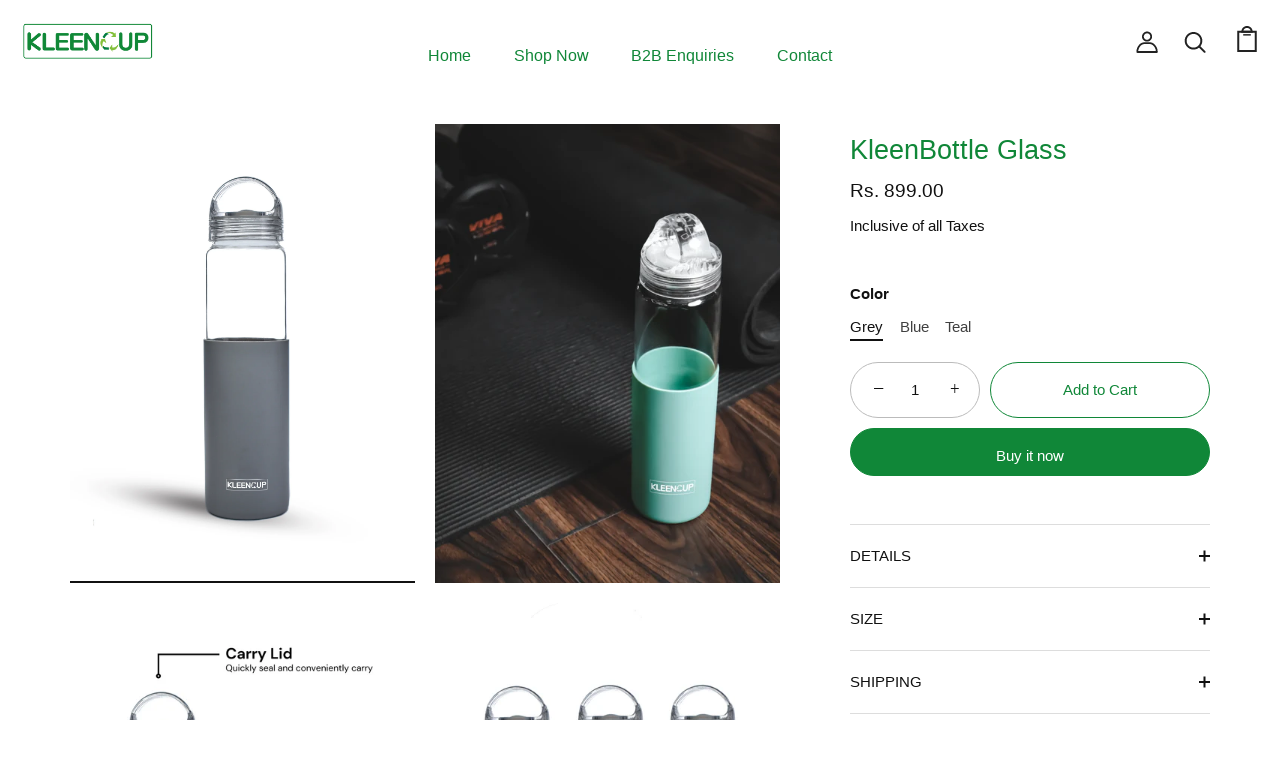

--- FILE ---
content_type: text/html; charset=utf-8
request_url: https://www.kleencup.com/products/kleencup-glass-bottle
body_size: 27814
content:
<!doctype html>
<html class="no-js" lang="en">
<head>
  <!-- Showcase 5.5.1 -->

  <meta charset="utf-8" />
<meta name="viewport" content="width=device-width,initial-scale=1.0" />
<meta http-equiv="X-UA-Compatible" content="IE=edge">

<link rel="preconnect" href="https://cdn.shopify.com" crossorigin>
<link rel="preconnect" href="https://fonts.shopify.com" crossorigin>
<link rel="preconnect" href="https://monorail-edge.shopifysvc.com"><link rel="preload" href="//www.kleencup.com/cdn/shop/t/5/assets/vendor.min.js?v=168793708584985561481687030551" as="script">
<link rel="preload" href="//www.kleencup.com/cdn/shop/t/5/assets/theme.js?v=20800680399434237441687030551" as="script"><link rel="canonical" href="https://www.kleencup.com/products/kleencup-glass-bottle" /><link rel="icon" href="//www.kleencup.com/cdn/shop/files/50e818_45636abb7bc1453db4d74ace16085e46_mv2.jpg?crop=center&height=48&v=1683838171&width=48" type="image/jpg"><meta name="description" content="Available in 700ml Non-slip silicone band for protective grip Heat resistant and insulated Microwave and dishwasher safe Made of 100% Food Grade Premium Borosilicate Glass 100% BPS &amp;amp; BPA Free The KleenBottle Glass is made from 100% Food Grade Premium Borosilicate Glass to keep your drinks hot and cold for hours. Th">
<style>
    
    
    
    
    
    
    
    
    
  </style>

  <meta name="theme-color" content="#108738">

  <title>
    KleenBottle Glass &ndash; KleenCup 
  </title>

  <script type="text/javascript">
    (function(c,l,a,r,i,t,y){
        c[a]=c[a]||function(){(c[a].q=c[a].q||[]).push(arguments)};
        t=l.createElement(r);t.async=1;t.src="https://www.clarity.ms/tag/"+i;
        y=l.getElementsByTagName(r)[0];y.parentNode.insertBefore(t,y);
    })(window, document, "clarity", "script", "muhw5fu1ix");
</script>
  

  <meta property="og:site_name" content="KleenCup ">
<meta property="og:url" content="https://www.kleencup.com/products/kleencup-glass-bottle">
<meta property="og:title" content="KleenBottle Glass">
<meta property="og:type" content="product">
<meta property="og:description" content="Available in 700ml Non-slip silicone band for protective grip Heat resistant and insulated Microwave and dishwasher safe Made of 100% Food Grade Premium Borosilicate Glass 100% BPS &amp;amp; BPA Free The KleenBottle Glass is made from 100% Food Grade Premium Borosilicate Glass to keep your drinks hot and cold for hours. Th"><meta property="og:image" content="http://www.kleencup.com/cdn/shop/files/P1GLASSMAIN_1200x1200.jpg?v=1706773915">
  <meta property="og:image:secure_url" content="https://www.kleencup.com/cdn/shop/files/P1GLASSMAIN_1200x1200.jpg?v=1706773915">
  <meta property="og:image:width" content="4000">
  <meta property="og:image:height" content="5328"><meta property="og:price:amount" content="899.00">
  <meta property="og:price:currency" content="INR"><meta name="twitter:site" content="@kleencup"><meta name="twitter:card" content="summary_large_image">
<meta name="twitter:title" content="KleenBottle Glass">
<meta name="twitter:description" content="Available in 700ml Non-slip silicone band for protective grip Heat resistant and insulated Microwave and dishwasher safe Made of 100% Food Grade Premium Borosilicate Glass 100% BPS &amp;amp; BPA Free The KleenBottle Glass is made from 100% Food Grade Premium Borosilicate Glass to keep your drinks hot and cold for hours. Th">


  <style data-shopify>
    :root {
      --viewport-height: 100vh;
      --viewport-height-first-section: 100vh;
      --nav-height: 0;
    }
  </style>

  <link href="//www.kleencup.com/cdn/shop/t/5/assets/styles.css?v=121050460679388711271759342672" rel="stylesheet" type="text/css" media="all" />

  <script>window.performance && window.performance.mark && window.performance.mark('shopify.content_for_header.start');</script><meta name="google-site-verification" content="qiKt8Vo3UOkH-079uTOQaDA2CNjLQlXdOKs1d_uCC2c">
<meta id="shopify-digital-wallet" name="shopify-digital-wallet" content="/75739431218/digital_wallets/dialog">
<link rel="alternate" type="application/json+oembed" href="https://www.kleencup.com/products/kleencup-glass-bottle.oembed">
<script async="async" src="/checkouts/internal/preloads.js?locale=en-IN"></script>
<script id="shopify-features" type="application/json">{"accessToken":"f12b015c98a1c51a94420912904560ac","betas":["rich-media-storefront-analytics"],"domain":"www.kleencup.com","predictiveSearch":true,"shopId":75739431218,"locale":"en"}</script>
<script>var Shopify = Shopify || {};
Shopify.shop = "210907.myshopify.com";
Shopify.locale = "en";
Shopify.currency = {"active":"INR","rate":"1.0"};
Shopify.country = "IN";
Shopify.theme = {"name":"Backup - 18th June","id":152579506482,"schema_name":"Showcase","schema_version":"5.5.1","theme_store_id":null,"role":"main"};
Shopify.theme.handle = "null";
Shopify.theme.style = {"id":null,"handle":null};
Shopify.cdnHost = "www.kleencup.com/cdn";
Shopify.routes = Shopify.routes || {};
Shopify.routes.root = "/";</script>
<script type="module">!function(o){(o.Shopify=o.Shopify||{}).modules=!0}(window);</script>
<script>!function(o){function n(){var o=[];function n(){o.push(Array.prototype.slice.apply(arguments))}return n.q=o,n}var t=o.Shopify=o.Shopify||{};t.loadFeatures=n(),t.autoloadFeatures=n()}(window);</script>
<script id="shop-js-analytics" type="application/json">{"pageType":"product"}</script>
<script defer="defer" async type="module" src="//www.kleencup.com/cdn/shopifycloud/shop-js/modules/v2/client.init-shop-cart-sync_BApSsMSl.en.esm.js"></script>
<script defer="defer" async type="module" src="//www.kleencup.com/cdn/shopifycloud/shop-js/modules/v2/chunk.common_CBoos6YZ.esm.js"></script>
<script type="module">
  await import("//www.kleencup.com/cdn/shopifycloud/shop-js/modules/v2/client.init-shop-cart-sync_BApSsMSl.en.esm.js");
await import("//www.kleencup.com/cdn/shopifycloud/shop-js/modules/v2/chunk.common_CBoos6YZ.esm.js");

  window.Shopify.SignInWithShop?.initShopCartSync?.({"fedCMEnabled":true,"windoidEnabled":true});

</script>
<script>(function() {
  var isLoaded = false;
  function asyncLoad() {
    if (isLoaded) return;
    isLoaded = true;
    var urls = ["https:\/\/cdn.shopify.com\/s\/files\/1\/0033\/3538\/9233\/files\/pushdaddy_a2.js?shop=210907.myshopify.com","https:\/\/cdn.nfcube.com\/instafeed-69d27efcaebdb931f2622eaa864fe7dc.js?shop=210907.myshopify.com","https:\/\/cdn-bundler.nice-team.net\/app\/js\/bundler.js?shop=210907.myshopify.com"];
    for (var i = 0; i < urls.length; i++) {
      var s = document.createElement('script');
      s.type = 'text/javascript';
      s.async = true;
      s.src = urls[i];
      var x = document.getElementsByTagName('script')[0];
      x.parentNode.insertBefore(s, x);
    }
  };
  if(window.attachEvent) {
    window.attachEvent('onload', asyncLoad);
  } else {
    window.addEventListener('load', asyncLoad, false);
  }
})();</script>
<script id="__st">var __st={"a":75739431218,"offset":19800,"reqid":"34704b03-ddb6-4b5d-881e-cbfa511c6c54-1768925188","pageurl":"www.kleencup.com\/products\/kleencup-glass-bottle","u":"e7cefdeefbc2","p":"product","rtyp":"product","rid":9012494565682};</script>
<script>window.ShopifyPaypalV4VisibilityTracking = true;</script>
<script id="captcha-bootstrap">!function(){'use strict';const t='contact',e='account',n='new_comment',o=[[t,t],['blogs',n],['comments',n],[t,'customer']],c=[[e,'customer_login'],[e,'guest_login'],[e,'recover_customer_password'],[e,'create_customer']],r=t=>t.map((([t,e])=>`form[action*='/${t}']:not([data-nocaptcha='true']) input[name='form_type'][value='${e}']`)).join(','),a=t=>()=>t?[...document.querySelectorAll(t)].map((t=>t.form)):[];function s(){const t=[...o],e=r(t);return a(e)}const i='password',u='form_key',d=['recaptcha-v3-token','g-recaptcha-response','h-captcha-response',i],f=()=>{try{return window.sessionStorage}catch{return}},m='__shopify_v',_=t=>t.elements[u];function p(t,e,n=!1){try{const o=window.sessionStorage,c=JSON.parse(o.getItem(e)),{data:r}=function(t){const{data:e,action:n}=t;return t[m]||n?{data:e,action:n}:{data:t,action:n}}(c);for(const[e,n]of Object.entries(r))t.elements[e]&&(t.elements[e].value=n);n&&o.removeItem(e)}catch(o){console.error('form repopulation failed',{error:o})}}const l='form_type',E='cptcha';function T(t){t.dataset[E]=!0}const w=window,h=w.document,L='Shopify',v='ce_forms',y='captcha';let A=!1;((t,e)=>{const n=(g='f06e6c50-85a8-45c8-87d0-21a2b65856fe',I='https://cdn.shopify.com/shopifycloud/storefront-forms-hcaptcha/ce_storefront_forms_captcha_hcaptcha.v1.5.2.iife.js',D={infoText:'Protected by hCaptcha',privacyText:'Privacy',termsText:'Terms'},(t,e,n)=>{const o=w[L][v],c=o.bindForm;if(c)return c(t,g,e,D).then(n);var r;o.q.push([[t,g,e,D],n]),r=I,A||(h.body.append(Object.assign(h.createElement('script'),{id:'captcha-provider',async:!0,src:r})),A=!0)});var g,I,D;w[L]=w[L]||{},w[L][v]=w[L][v]||{},w[L][v].q=[],w[L][y]=w[L][y]||{},w[L][y].protect=function(t,e){n(t,void 0,e),T(t)},Object.freeze(w[L][y]),function(t,e,n,w,h,L){const[v,y,A,g]=function(t,e,n){const i=e?o:[],u=t?c:[],d=[...i,...u],f=r(d),m=r(i),_=r(d.filter((([t,e])=>n.includes(e))));return[a(f),a(m),a(_),s()]}(w,h,L),I=t=>{const e=t.target;return e instanceof HTMLFormElement?e:e&&e.form},D=t=>v().includes(t);t.addEventListener('submit',(t=>{const e=I(t);if(!e)return;const n=D(e)&&!e.dataset.hcaptchaBound&&!e.dataset.recaptchaBound,o=_(e),c=g().includes(e)&&(!o||!o.value);(n||c)&&t.preventDefault(),c&&!n&&(function(t){try{if(!f())return;!function(t){const e=f();if(!e)return;const n=_(t);if(!n)return;const o=n.value;o&&e.removeItem(o)}(t);const e=Array.from(Array(32),(()=>Math.random().toString(36)[2])).join('');!function(t,e){_(t)||t.append(Object.assign(document.createElement('input'),{type:'hidden',name:u})),t.elements[u].value=e}(t,e),function(t,e){const n=f();if(!n)return;const o=[...t.querySelectorAll(`input[type='${i}']`)].map((({name:t})=>t)),c=[...d,...o],r={};for(const[a,s]of new FormData(t).entries())c.includes(a)||(r[a]=s);n.setItem(e,JSON.stringify({[m]:1,action:t.action,data:r}))}(t,e)}catch(e){console.error('failed to persist form',e)}}(e),e.submit())}));const S=(t,e)=>{t&&!t.dataset[E]&&(n(t,e.some((e=>e===t))),T(t))};for(const o of['focusin','change'])t.addEventListener(o,(t=>{const e=I(t);D(e)&&S(e,y())}));const B=e.get('form_key'),M=e.get(l),P=B&&M;t.addEventListener('DOMContentLoaded',(()=>{const t=y();if(P)for(const e of t)e.elements[l].value===M&&p(e,B);[...new Set([...A(),...v().filter((t=>'true'===t.dataset.shopifyCaptcha))])].forEach((e=>S(e,t)))}))}(h,new URLSearchParams(w.location.search),n,t,e,['guest_login'])})(!0,!0)}();</script>
<script integrity="sha256-4kQ18oKyAcykRKYeNunJcIwy7WH5gtpwJnB7kiuLZ1E=" data-source-attribution="shopify.loadfeatures" defer="defer" src="//www.kleencup.com/cdn/shopifycloud/storefront/assets/storefront/load_feature-a0a9edcb.js" crossorigin="anonymous"></script>
<script data-source-attribution="shopify.dynamic_checkout.dynamic.init">var Shopify=Shopify||{};Shopify.PaymentButton=Shopify.PaymentButton||{isStorefrontPortableWallets:!0,init:function(){window.Shopify.PaymentButton.init=function(){};var t=document.createElement("script");t.src="https://www.kleencup.com/cdn/shopifycloud/portable-wallets/latest/portable-wallets.en.js",t.type="module",document.head.appendChild(t)}};
</script>
<script data-source-attribution="shopify.dynamic_checkout.buyer_consent">
  function portableWalletsHideBuyerConsent(e){var t=document.getElementById("shopify-buyer-consent"),n=document.getElementById("shopify-subscription-policy-button");t&&n&&(t.classList.add("hidden"),t.setAttribute("aria-hidden","true"),n.removeEventListener("click",e))}function portableWalletsShowBuyerConsent(e){var t=document.getElementById("shopify-buyer-consent"),n=document.getElementById("shopify-subscription-policy-button");t&&n&&(t.classList.remove("hidden"),t.removeAttribute("aria-hidden"),n.addEventListener("click",e))}window.Shopify?.PaymentButton&&(window.Shopify.PaymentButton.hideBuyerConsent=portableWalletsHideBuyerConsent,window.Shopify.PaymentButton.showBuyerConsent=portableWalletsShowBuyerConsent);
</script>
<script>
  function portableWalletsCleanup(e){e&&e.src&&console.error("Failed to load portable wallets script "+e.src);var t=document.querySelectorAll("shopify-accelerated-checkout .shopify-payment-button__skeleton, shopify-accelerated-checkout-cart .wallet-cart-button__skeleton"),e=document.getElementById("shopify-buyer-consent");for(let e=0;e<t.length;e++)t[e].remove();e&&e.remove()}function portableWalletsNotLoadedAsModule(e){e instanceof ErrorEvent&&"string"==typeof e.message&&e.message.includes("import.meta")&&"string"==typeof e.filename&&e.filename.includes("portable-wallets")&&(window.removeEventListener("error",portableWalletsNotLoadedAsModule),window.Shopify.PaymentButton.failedToLoad=e,"loading"===document.readyState?document.addEventListener("DOMContentLoaded",window.Shopify.PaymentButton.init):window.Shopify.PaymentButton.init())}window.addEventListener("error",portableWalletsNotLoadedAsModule);
</script>

<script type="module" src="https://www.kleencup.com/cdn/shopifycloud/portable-wallets/latest/portable-wallets.en.js" onError="portableWalletsCleanup(this)" crossorigin="anonymous"></script>
<script nomodule>
  document.addEventListener("DOMContentLoaded", portableWalletsCleanup);
</script>

<link id="shopify-accelerated-checkout-styles" rel="stylesheet" media="screen" href="https://www.kleencup.com/cdn/shopifycloud/portable-wallets/latest/accelerated-checkout-backwards-compat.css" crossorigin="anonymous">
<style id="shopify-accelerated-checkout-cart">
        #shopify-buyer-consent {
  margin-top: 1em;
  display: inline-block;
  width: 100%;
}

#shopify-buyer-consent.hidden {
  display: none;
}

#shopify-subscription-policy-button {
  background: none;
  border: none;
  padding: 0;
  text-decoration: underline;
  font-size: inherit;
  cursor: pointer;
}

#shopify-subscription-policy-button::before {
  box-shadow: none;
}

      </style>

<script>window.performance && window.performance.mark && window.performance.mark('shopify.content_for_header.end');</script>

  <script>
    document.documentElement.className = document.documentElement.className.replace('no-js', 'js');
    window.theme = window.theme || {};
    
      theme.money_format_with_code_preference = "Rs. {{amount}}";
    
    theme.money_format = "Rs. {{amount}}";
    theme.money_container = '.theme-money';
    theme.strings = {
      previous: "Previous",
      next: "Next",
      close: "Close",
      addressError: "Error looking up that address",
      addressNoResults: "No results for that address",
      addressQueryLimit: "You have exceeded the Google API usage limit. Consider upgrading to a \u003ca href=\"https:\/\/developers.google.com\/maps\/premium\/usage-limits\"\u003ePremium Plan\u003c\/a\u003e.",
      authError: "There was a problem authenticating your Google Maps API Key.",
      back: "Back",
      cartConfirmation: "You must agree to the terms and conditions before continuing.",
      loadMore: "Load more",
      infiniteScrollNoMore: "No more results",
      priceNonExistent: "Unavailable",
      buttonDefault: "Add to Cart",
      buttonPreorder: "Pre-order",
      buttonNoStock: "Out of stock",
      buttonNoVariant: "Unavailable",
      variantNoStock: "Sold out",
      unitPriceSeparator: " \/ ",
      colorBoxPrevious: "Previous",
      colorBoxNext: "Next",
      colorBoxClose: "Close",
      navigateHome: "Home",
      productAddingToCart: "Adding",
      productAddedToCart: "Added to cart",
      popupWasAdded: "was added to your cart",
      popupCheckout: "Checkout",
      popupContinueShopping: "Continue shopping",
      onlyXLeft: "[[ quantity ]] in stock",
      priceSoldOut: "Sold Out",
      inventoryLowStock: "Low stock",
      inventoryInStock: "In stock",
      loading: "Loading...",
      viewCart: "View cart",
      page: "Page {{ page }}",
      imageSlider: "Image slider",
      clearAll: "Clear all"
    };
    theme.routes = {
      root_url: '/',
      cart_url: '/cart',
      cart_add_url: '/cart/add',
      checkout: '/checkout'
    };
    theme.settings = {
      animationEnabledDesktop: false,
      animationEnabledMobile: true
    };

    theme.checkViewportFillers = function(){
      var toggleState = false;
      var elPageContent = document.getElementById('page-content');
      if(elPageContent) {
        var elOverlapSection = elPageContent.querySelector('.header-overlap-section');
        if (elOverlapSection) {
          var padding = parseInt(getComputedStyle(elPageContent).getPropertyValue('padding-top'));
          toggleState = ((Math.round(elOverlapSection.offsetTop) - padding) === 0);
        }
      }
      if(toggleState) {
        document.getElementsByTagName('body')[0].classList.add('header-section-overlap');
      } else {
        document.getElementsByTagName('body')[0].classList.remove('header-section-overlap');
      }
    };

    theme.assessAltLogo = function(){
      var elsOverlappers = document.querySelectorAll('.needs-alt-logo');
      var useAltLogo = false;
      if(elsOverlappers.length) {
        var elSiteControl = document.querySelector('#site-control');
        var elSiteControlInner = document.querySelector('#site-control .site-control__inner');
        var headerMid = elSiteControlInner.offsetTop + elSiteControl.offsetTop + elSiteControlInner.offsetHeight / 2;
        Array.prototype.forEach.call(elsOverlappers, function(el, i){
          var thisTop = el.getBoundingClientRect().top;
          var thisBottom = thisTop + el.offsetHeight;
          if(headerMid > thisTop && headerMid < thisBottom) {
            useAltLogo = true;
            return false;
          }
        });
      }
      if(useAltLogo) {
        document.getElementsByTagName('body')[0].classList.add('use-alt-logo');
      } else {
        document.getElementsByTagName('body')[0].classList.remove('use-alt-logo');
      }
    };
  </script>

  <meta name="p:domain_verify" content="5ca179c17b9bf3916534b7f7d3b023c0"/>

  <!-- "snippets/shogun-head.liquid" was not rendered, the associated app was uninstalled -->

  <!-- Google tag (gtag.js) -->
<script async src="https://www.googletagmanager.com/gtag/js?id=AW-11282835470"></script>
<script>
  window.dataLayer = window.dataLayer || [];
  function gtag(){dataLayer.push(arguments);}
  gtag('js', new Date());

  gtag('config', 'AW-11282835470');
</script>

            <!-- Google Tag Manager -->
<script>(function(w,d,s,l,i){w[l]=w[l]||[];w[l].push({'gtm.start':
new Date().getTime(),event:'gtm.js'});var f=d.getElementsByTagName(s)[0],
j=d.createElement(s),dl=l!='dataLayer'?'&l='+l:'';j.async=true;j.src=
'https://www.googletagmanager.com/gtm.js?id='+i+dl;f.parentNode.insertBefore(j,f);
})(window,document,'script','dataLayer','GTM-MXBNR99W');</script>
<!-- End Google Tag Manager -->

            
<!-- BEGIN app block: shopify://apps/easysell-cod-form/blocks/app-embed/7bfd0a95-6839-4f02-b2ee-896832dbe67e --><!-- BEGIN app snippet: coverage -->



<!-- END app snippet -->
<link rel="preload" href="https://cdn.shopify.com/extensions/019bd757-a080-7bba-aa78-e67881523cbc/easysell-423/assets/easysell.css" as="style">
<link rel="stylesheet" href="https://cdn.shopify.com/extensions/019bd757-a080-7bba-aa78-e67881523cbc/easysell-423/assets/easysell.css" media="print" onload="this.media='all'">
<link rel="preload" as="image" href="https://cdn.shopify.com/extensions/019bd757-a080-7bba-aa78-e67881523cbc/easysell-423/assets/discount.svg">
<link rel="preload" as="image" href="https://cdn.shopify.com/extensions/019bd757-a080-7bba-aa78-e67881523cbc/easysell-423/assets/loading.svg">
<script type="application/javascript">
  var ES_ASSETS_URL = "https://cdn.shopify.com/extensions/019bd757-a080-7bba-aa78-e67881523cbc/easysell-423/assets/";
  
  var EASYSELL_CONFIG = {"status":"disabled"};
  
  
  
    
    
    var ES_CSS_URL = "https://cdn.shopify.com/extensions/019bd757-a080-7bba-aa78-e67881523cbc/easysell-423/assets/easysell.css";
    var ES_CURRENT_PAGE = "product"
    var ES_WEIGHT_UNIT = "0.0 kg";
    
    var ES_MONEY_FORMAT = 'Rs. {{amount}}';
    
    var ES_CURRENCY = "INR";
    
    
    var ES_INITIAL_PRODUCT = {"id":9012494565682,"title":"KleenBottle Glass","handle":"kleencup-glass-bottle","description":"\u003cul\u003e\n\u003cli\u003eAvailable in 700ml\u003c\/li\u003e\n\u003cli\u003eNon-slip silicone band for protective grip\u003c\/li\u003e\n\u003cli\u003eHeat resistant and insulated\u003c\/li\u003e\n\u003cli\u003eMicrowave and dishwasher safe\u003c\/li\u003e\n\u003cli\u003eMade of 100% Food Grade Premium Borosilicate Glass\u003c\/li\u003e\n\u003cli\u003e100% BPS \u0026amp; BPA Free\u003c\/li\u003e\n\u003c\/ul\u003e\n\u003cp data-mce-fragment=\"1\"\u003eThe KleenBottle Glass is made from 100% Food Grade Premium Borosilicate Glass to keep your drinks hot and cold for hours. These bottles redefine your hydration experience. \u003cmeta charset=\"UTF-8\"\u003e\u003cspan data-mce-fragment=\"1\"\u003eIt is the perfect companion as your Gym Bottle, Travel Bottle and School\/ Office Bottle \u003c\/span\u003e\u003cbr\u003e\u003cbr\u003e\u003cspan data-mce-fragment=\"1\"\u003eNON-SLIP SILICONE BAND: The silicone band is sandblasted that ensures that no dust gets attracted on the band. \u003c\/span\u003eThe stylish silicon sleeve not only adds a touch of sophistication but also provides a protective layer, ensuring a hassle-free and worry-free journey. \u003c\/p\u003e\n\u003cp data-mce-fragment=\"1\"\u003e\u003cspan data-mce-fragment=\"1\"\u003eDESIGNED TO BE SUSTAINABLE: \u003c\/span\u003eWhether you're on the move or hitting the gym, our KleenBottle range is your ideal companion, offering an easy and lightweight solution for staying hydrated wherever life takes you. \u003cbr data-mce-fragment=\"1\"\u003e \u003cbr data-mce-fragment=\"1\"\u003e Practice sustainability and reusability by eradicating the use of single use plastic and disposables for your daily use!\u003c\/p\u003e","published_at":"2024-02-01T14:38:17+05:30","created_at":"2024-01-27T10:00:17+05:30","vendor":"Kleencup India","type":"Drinkware","tags":["Best Seller","New Arrival"],"price":89900,"price_min":89900,"price_max":89900,"available":true,"price_varies":false,"compare_at_price":83000,"compare_at_price_min":83000,"compare_at_price_max":83000,"compare_at_price_varies":false,"variants":[{"id":47670664233266,"title":"Grey","option1":"Grey","option2":null,"option3":null,"sku":"KleenBottle Glass - Grey","requires_shipping":true,"taxable":true,"featured_image":{"id":44263233847602,"product_id":9012494565682,"position":1,"created_at":"2024-02-01T13:21:53+05:30","updated_at":"2024-02-01T13:21:55+05:30","alt":null,"width":4000,"height":5328,"src":"\/\/www.kleencup.com\/cdn\/shop\/files\/P1GLASSMAIN.jpg?v=1706773915","variant_ids":[47670664233266]},"available":true,"name":"KleenBottle Glass - Grey","public_title":"Grey","options":["Grey"],"price":89900,"weight":200,"compare_at_price":83000,"inventory_management":"shopify","barcode":"","featured_media":{"alt":null,"id":36688147120434,"position":1,"preview_image":{"aspect_ratio":0.751,"height":5328,"width":4000,"src":"\/\/www.kleencup.com\/cdn\/shop\/files\/P1GLASSMAIN.jpg?v=1706773915"}},"requires_selling_plan":false,"selling_plan_allocations":[]},{"id":47670664266034,"title":"Blue","option1":"Blue","option2":null,"option3":null,"sku":"KleenBottle Glass - Blue","requires_shipping":true,"taxable":true,"featured_image":{"id":44277659369778,"product_id":9012494565682,"position":7,"created_at":"2024-02-02T15:21:27+05:30","updated_at":"2024-02-02T17:13:57+05:30","alt":null,"width":3806,"height":5070,"src":"\/\/www.kleencup.com\/cdn\/shop\/files\/blueglass_cbb05d97-7953-4a80-91dd-3df294cc34c9.jpg?v=1706874237","variant_ids":[47670664266034]},"available":true,"name":"KleenBottle Glass - Blue","public_title":"Blue","options":["Blue"],"price":89900,"weight":200,"compare_at_price":83000,"inventory_management":"shopify","barcode":"","featured_media":{"alt":null,"id":36702727864626,"position":7,"preview_image":{"aspect_ratio":0.751,"height":5070,"width":3806,"src":"\/\/www.kleencup.com\/cdn\/shop\/files\/blueglass_cbb05d97-7953-4a80-91dd-3df294cc34c9.jpg?v=1706874237"}},"requires_selling_plan":false,"selling_plan_allocations":[]},{"id":47698627559730,"title":"Teal","option1":"Teal","option2":null,"option3":null,"sku":"KleenBottle Glass - Teal","requires_shipping":true,"taxable":true,"featured_image":{"id":44277669069106,"product_id":9012494565682,"position":8,"created_at":"2024-02-02T15:22:46+05:30","updated_at":"2024-02-02T17:13:57+05:30","alt":null,"width":3806,"height":5070,"src":"\/\/www.kleencup.com\/cdn\/shop\/files\/tealglass_63a45a11-1655-43a2-8079-029c63b78148.jpg?v=1706874237","variant_ids":[47698627559730]},"available":true,"name":"KleenBottle Glass - Teal","public_title":"Teal","options":["Teal"],"price":89900,"weight":200,"compare_at_price":83000,"inventory_management":"shopify","barcode":"","featured_media":{"alt":null,"id":36702737629490,"position":8,"preview_image":{"aspect_ratio":0.751,"height":5070,"width":3806,"src":"\/\/www.kleencup.com\/cdn\/shop\/files\/tealglass_63a45a11-1655-43a2-8079-029c63b78148.jpg?v=1706874237"}},"requires_selling_plan":false,"selling_plan_allocations":[]}],"images":["\/\/www.kleencup.com\/cdn\/shop\/files\/P1GLASSMAIN.jpg?v=1706773915","\/\/www.kleencup.com\/cdn\/shop\/files\/stainlesssteelspecification_1.png?v=1706874237","\/\/www.kleencup.com\/cdn\/shop\/files\/blue-glass.jpg?v=1706874237","\/\/www.kleencup.com\/cdn\/shop\/files\/grey-glass.jpg?v=1706874237","\/\/www.kleencup.com\/cdn\/shop\/files\/teal-glass.jpg?v=1706874237","\/\/www.kleencup.com\/cdn\/shop\/files\/newcombo.jpg?v=1706874237","\/\/www.kleencup.com\/cdn\/shop\/files\/blueglass_cbb05d97-7953-4a80-91dd-3df294cc34c9.jpg?v=1706874237","\/\/www.kleencup.com\/cdn\/shop\/files\/tealglass_63a45a11-1655-43a2-8079-029c63b78148.jpg?v=1706874237"],"featured_image":"\/\/www.kleencup.com\/cdn\/shop\/files\/P1GLASSMAIN.jpg?v=1706773915","options":["Color"],"media":[{"alt":null,"id":36688147120434,"position":1,"preview_image":{"aspect_ratio":0.751,"height":5328,"width":4000,"src":"\/\/www.kleencup.com\/cdn\/shop\/files\/P1GLASSMAIN.jpg?v=1706773915"},"aspect_ratio":0.751,"height":5328,"media_type":"image","src":"\/\/www.kleencup.com\/cdn\/shop\/files\/P1GLASSMAIN.jpg?v=1706773915","width":4000},{"alt":null,"id":36703538807090,"position":2,"preview_image":{"aspect_ratio":0.751,"height":5328,"width":4000,"src":"\/\/www.kleencup.com\/cdn\/shop\/files\/stainlesssteelspecification_1.png?v=1706874237"},"aspect_ratio":0.751,"height":5328,"media_type":"image","src":"\/\/www.kleencup.com\/cdn\/shop\/files\/stainlesssteelspecification_1.png?v=1706874237","width":4000},{"alt":null,"id":36700619014450,"position":3,"preview_image":{"aspect_ratio":0.751,"height":5328,"width":4000,"src":"\/\/www.kleencup.com\/cdn\/shop\/files\/blue-glass.jpg?v=1706874237"},"aspect_ratio":0.751,"height":5328,"media_type":"image","src":"\/\/www.kleencup.com\/cdn\/shop\/files\/blue-glass.jpg?v=1706874237","width":4000},{"alt":null,"id":36700619047218,"position":4,"preview_image":{"aspect_ratio":0.773,"height":4965,"width":3836,"src":"\/\/www.kleencup.com\/cdn\/shop\/files\/grey-glass.jpg?v=1706874237"},"aspect_ratio":0.773,"height":4965,"media_type":"image","src":"\/\/www.kleencup.com\/cdn\/shop\/files\/grey-glass.jpg?v=1706874237","width":3836},{"alt":null,"id":36700619079986,"position":5,"preview_image":{"aspect_ratio":0.751,"height":5123,"width":3845,"src":"\/\/www.kleencup.com\/cdn\/shop\/files\/teal-glass.jpg?v=1706874237"},"aspect_ratio":0.751,"height":5123,"media_type":"image","src":"\/\/www.kleencup.com\/cdn\/shop\/files\/teal-glass.jpg?v=1706874237","width":3845},{"alt":null,"id":36701301702962,"position":6,"preview_image":{"aspect_ratio":0.751,"height":5070,"width":3806,"src":"\/\/www.kleencup.com\/cdn\/shop\/files\/newcombo.jpg?v=1706874237"},"aspect_ratio":0.751,"height":5070,"media_type":"image","src":"\/\/www.kleencup.com\/cdn\/shop\/files\/newcombo.jpg?v=1706874237","width":3806},{"alt":null,"id":36702727864626,"position":7,"preview_image":{"aspect_ratio":0.751,"height":5070,"width":3806,"src":"\/\/www.kleencup.com\/cdn\/shop\/files\/blueglass_cbb05d97-7953-4a80-91dd-3df294cc34c9.jpg?v=1706874237"},"aspect_ratio":0.751,"height":5070,"media_type":"image","src":"\/\/www.kleencup.com\/cdn\/shop\/files\/blueglass_cbb05d97-7953-4a80-91dd-3df294cc34c9.jpg?v=1706874237","width":3806},{"alt":null,"id":36702737629490,"position":8,"preview_image":{"aspect_ratio":0.751,"height":5070,"width":3806,"src":"\/\/www.kleencup.com\/cdn\/shop\/files\/tealglass_63a45a11-1655-43a2-8079-029c63b78148.jpg?v=1706874237"},"aspect_ratio":0.751,"height":5070,"media_type":"image","src":"\/\/www.kleencup.com\/cdn\/shop\/files\/tealglass_63a45a11-1655-43a2-8079-029c63b78148.jpg?v=1706874237","width":3806}],"requires_selling_plan":false,"selling_plan_groups":[],"content":"\u003cul\u003e\n\u003cli\u003eAvailable in 700ml\u003c\/li\u003e\n\u003cli\u003eNon-slip silicone band for protective grip\u003c\/li\u003e\n\u003cli\u003eHeat resistant and insulated\u003c\/li\u003e\n\u003cli\u003eMicrowave and dishwasher safe\u003c\/li\u003e\n\u003cli\u003eMade of 100% Food Grade Premium Borosilicate Glass\u003c\/li\u003e\n\u003cli\u003e100% BPS \u0026amp; BPA Free\u003c\/li\u003e\n\u003c\/ul\u003e\n\u003cp data-mce-fragment=\"1\"\u003eThe KleenBottle Glass is made from 100% Food Grade Premium Borosilicate Glass to keep your drinks hot and cold for hours. These bottles redefine your hydration experience. \u003cmeta charset=\"UTF-8\"\u003e\u003cspan data-mce-fragment=\"1\"\u003eIt is the perfect companion as your Gym Bottle, Travel Bottle and School\/ Office Bottle \u003c\/span\u003e\u003cbr\u003e\u003cbr\u003e\u003cspan data-mce-fragment=\"1\"\u003eNON-SLIP SILICONE BAND: The silicone band is sandblasted that ensures that no dust gets attracted on the band. \u003c\/span\u003eThe stylish silicon sleeve not only adds a touch of sophistication but also provides a protective layer, ensuring a hassle-free and worry-free journey. \u003c\/p\u003e\n\u003cp data-mce-fragment=\"1\"\u003e\u003cspan data-mce-fragment=\"1\"\u003eDESIGNED TO BE SUSTAINABLE: \u003c\/span\u003eWhether you're on the move or hitting the gym, our KleenBottle range is your ideal companion, offering an easy and lightweight solution for staying hydrated wherever life takes you. \u003cbr data-mce-fragment=\"1\"\u003e \u003cbr data-mce-fragment=\"1\"\u003e Practice sustainability and reusability by eradicating the use of single use plastic and disposables for your daily use!\u003c\/p\u003e"};
    ES_INITIAL_PRODUCT.options = [{"name":"Color","position":1,"values":["Grey","Blue","Teal"]}];
    
    
    var ES_PRODUCT_COLLECTIONS = [{"id":446307533106,"handle":"frontpage","updated_at":"2025-12-15T17:41:46+05:30","published_at":"2023-05-01T18:24:21+05:30","sort_order":"manual","template_suffix":"","published_scope":"global","title":"All Products","body_html":"","image":{"created_at":"2023-05-17T01:55:29+05:30","alt":null,"width":3931,"height":2624,"src":"\/\/www.kleencup.com\/cdn\/shop\/collections\/Copy_of_DSC_0489-Edit.jpg?v=1684268729"}},{"id":447545114930,"handle":"best-sellers","title":"Best Seller","updated_at":"2025-10-28T16:39:47+05:30","body_html":"","published_at":"2023-05-14T00:32:24+05:30","sort_order":"manual","template_suffix":"","disjunctive":false,"rules":[{"column":"tag","relation":"equals","condition":"Best Seller"}],"published_scope":"global"},{"id":470299050290,"handle":"kleenbottle","updated_at":"2025-08-22T16:39:54+05:30","published_at":"2024-01-30T11:51:56+05:30","sort_order":"manual","template_suffix":"","published_scope":"global","title":"KleenBottle","body_html":"\u003cp data-mce-fragment=\"1\"\u003eMade up of 100% Food Grade Stainless Steel and Premium Borosilicate Glass, the KleenBottle range is the ideal eco friendly bottle for your drinkware and travel collection. \u003cbr data-mce-fragment=\"1\"\u003e The KleenBottle Steel is made from high-grade Stainless Steel to keep your drinks hot and cold for hours. It is powder coated to resist scratching and fading while allowing you to rotate 360° shaking and dumping without any leak, tightly sealed lids makes it easier and more convenient for you to drink on the go.\u003cspan class=\"Apple-converted-space\" data-mce-fragment=\"1\"\u003e \u003c\/span\u003e\u003c\/p\u003e\n\u003cp data-mce-fragment=\"1\"\u003eThe KleenBottle Glass is made from Premium Borosilicate Glass to keep your drinks hot and cold for hours. These bottles redefine your hydration experience. The stylish silicon sleeve not only adds a touch of sophistication but also provides a protective layer, ensuring a hassle-free and worry-free journey. \u003cbr data-mce-fragment=\"1\"\u003e \u003cbr data-mce-fragment=\"1\"\u003e Whether you're on the move or hitting the gym, our KleenBottle range are your ideal companion, offering an easy and lightweight solution for staying hydrated wherever life takes you. \u003cbr data-mce-fragment=\"1\"\u003e \u003cbr data-mce-fragment=\"1\"\u003e Practice sustainability and reusability by eradicating the use of single use plastic and disposables for your daily use!\u003c\/p\u003e","image":{"created_at":"2024-02-01T14:28:04+05:30","alt":null,"width":2000,"height":2000,"src":"\/\/www.kleencup.com\/cdn\/shop\/collections\/KleenCup_banner.jpg?v=1706779668"}},{"id":447843893554,"handle":"new-launch","title":"KleenCup Glass Bottle  - New Launch","updated_at":"2025-12-15T17:41:46+05:30","body_html":"","published_at":"2023-05-17T00:15:03+05:30","sort_order":"manual","template_suffix":"kleencup-bottle","disjunctive":false,"rules":[{"column":"tag","relation":"equals","condition":"New Arrival"}],"published_scope":"web"}];
    

    
    var ES_CUSTOMER_ADDRESSES = null;
    var ES_CUSTOMER_EMAIL = "";
  </script>
  <script id="es-custom-js" type="application/javascript">
  
      ;
  
  </script>
  
  
  
  <style id="es-css">
      ;
  </style>
  
  <script crossorigin="anonymous" defer src="https://cdn.shopify.com/extensions/019bd757-a080-7bba-aa78-e67881523cbc/easysell-423/assets/helpers.js"></script>
  <script type="module" crossorigin="anonymous" defer src="https://cdn.shopify.com/extensions/019bd757-a080-7bba-aa78-e67881523cbc/easysell-423/assets/vendor.js"></script>
  <script id="es-script" type="module" crossorigin="anonymous" defer src="https://cdn.shopify.com/extensions/019bd757-a080-7bba-aa78-e67881523cbc/easysell-423/assets/easysell.js"></script>
  <!-- BEGIN app snippet: trans --><script>
    var ES_I18N = {
        bumps: {},
        offers: {},
        upsells: {},
        downsells: {},
        fields: {},
        settings: {}
    };

    
    
        
        
    
        
        
    
        
        
    
        
        
    
        
        
    
        
        
    
    var ES_TRANS_LABELS={free:{ar:"مجاني",en:"Free",fr:"Gratuit",es:"Gratis",de:"Kostenlos",it:"Gratuito",pt:"Grátis",nl:"Gratis",pl:"Darmowe",ru:"Бесплатно",ja:"無料",zh:"免费",ko:"무료",sv:"Gratis",da:"Gratis",fi:"Ilmainen",no:"Gratis",tr:"Ücretsiz",cs:"Zdarma",el:"Δωρεάν",hu:"Ingyenes",ro:"Gratuit",sk:"Zdarma",th:"ฟรี",bg:"Безплатно",ca:"Lliure",hr:"Besplatno",id:"Gratis",lt:"Nemokamas",lv:"Bezmaksas",sr:"Бесплатно",uk:"Безкоштовно",vi:"Miễn phí",sl:"Brezplačno",et:"Tasuta",mt:"B'għad",sq:"Falas",bs:"Besplatno",mk:"Бесплатно",af:"Gratis"},soldout:{ar:"نفذت",en:"Sold Out",fr:"Épuisé",es:"Agotado",de:"Ausverkauft",it:"Esaurito",pt:"Esgotado",nl:"Uitverkocht",pl:"Wyprzedane",ru:"Распродано",ja:"売り切れ",zh:"售罄",ko:"품절",sv:"Slutsåld",da:"Udsolgt",fi:"Loppuunmyyty",no:"Utsolgt",tr:"Tükendi",cs:"Vyprodáno",el:"Εξαντλήθηκε",hu:"Eladva",ro:"Epuizat",sk:"Vypredané",th:"ขายหมด",bg:"Изчерпано",ca:"Esgotat",hr:"Rasprodano",id:"Habis",lt:"Išparduota",lv:"Izpārdots",sr:"Rasprodato",uk:"Розпродано",vi:"Bán hết",sl:"Razprodano",et:"Müüdud",mt:"Mbiegħ",sq:"Shitur",bs:"Prodano",mk:"Продадено",af:"Uitverkoop"}};
</script><!-- END app snippet -->
  <!-- BEGIN app snippet: pixels -->



<!-- END app snippet -->

<!-- END app block --><link href="https://monorail-edge.shopifysvc.com" rel="dns-prefetch">
<script>(function(){if ("sendBeacon" in navigator && "performance" in window) {try {var session_token_from_headers = performance.getEntriesByType('navigation')[0].serverTiming.find(x => x.name == '_s').description;} catch {var session_token_from_headers = undefined;}var session_cookie_matches = document.cookie.match(/_shopify_s=([^;]*)/);var session_token_from_cookie = session_cookie_matches && session_cookie_matches.length === 2 ? session_cookie_matches[1] : "";var session_token = session_token_from_headers || session_token_from_cookie || "";function handle_abandonment_event(e) {var entries = performance.getEntries().filter(function(entry) {return /monorail-edge.shopifysvc.com/.test(entry.name);});if (!window.abandonment_tracked && entries.length === 0) {window.abandonment_tracked = true;var currentMs = Date.now();var navigation_start = performance.timing.navigationStart;var payload = {shop_id: 75739431218,url: window.location.href,navigation_start,duration: currentMs - navigation_start,session_token,page_type: "product"};window.navigator.sendBeacon("https://monorail-edge.shopifysvc.com/v1/produce", JSON.stringify({schema_id: "online_store_buyer_site_abandonment/1.1",payload: payload,metadata: {event_created_at_ms: currentMs,event_sent_at_ms: currentMs}}));}}window.addEventListener('pagehide', handle_abandonment_event);}}());</script>
<script id="web-pixels-manager-setup">(function e(e,d,r,n,o){if(void 0===o&&(o={}),!Boolean(null===(a=null===(i=window.Shopify)||void 0===i?void 0:i.analytics)||void 0===a?void 0:a.replayQueue)){var i,a;window.Shopify=window.Shopify||{};var t=window.Shopify;t.analytics=t.analytics||{};var s=t.analytics;s.replayQueue=[],s.publish=function(e,d,r){return s.replayQueue.push([e,d,r]),!0};try{self.performance.mark("wpm:start")}catch(e){}var l=function(){var e={modern:/Edge?\/(1{2}[4-9]|1[2-9]\d|[2-9]\d{2}|\d{4,})\.\d+(\.\d+|)|Firefox\/(1{2}[4-9]|1[2-9]\d|[2-9]\d{2}|\d{4,})\.\d+(\.\d+|)|Chrom(ium|e)\/(9{2}|\d{3,})\.\d+(\.\d+|)|(Maci|X1{2}).+ Version\/(15\.\d+|(1[6-9]|[2-9]\d|\d{3,})\.\d+)([,.]\d+|)( \(\w+\)|)( Mobile\/\w+|) Safari\/|Chrome.+OPR\/(9{2}|\d{3,})\.\d+\.\d+|(CPU[ +]OS|iPhone[ +]OS|CPU[ +]iPhone|CPU IPhone OS|CPU iPad OS)[ +]+(15[._]\d+|(1[6-9]|[2-9]\d|\d{3,})[._]\d+)([._]\d+|)|Android:?[ /-](13[3-9]|1[4-9]\d|[2-9]\d{2}|\d{4,})(\.\d+|)(\.\d+|)|Android.+Firefox\/(13[5-9]|1[4-9]\d|[2-9]\d{2}|\d{4,})\.\d+(\.\d+|)|Android.+Chrom(ium|e)\/(13[3-9]|1[4-9]\d|[2-9]\d{2}|\d{4,})\.\d+(\.\d+|)|SamsungBrowser\/([2-9]\d|\d{3,})\.\d+/,legacy:/Edge?\/(1[6-9]|[2-9]\d|\d{3,})\.\d+(\.\d+|)|Firefox\/(5[4-9]|[6-9]\d|\d{3,})\.\d+(\.\d+|)|Chrom(ium|e)\/(5[1-9]|[6-9]\d|\d{3,})\.\d+(\.\d+|)([\d.]+$|.*Safari\/(?![\d.]+ Edge\/[\d.]+$))|(Maci|X1{2}).+ Version\/(10\.\d+|(1[1-9]|[2-9]\d|\d{3,})\.\d+)([,.]\d+|)( \(\w+\)|)( Mobile\/\w+|) Safari\/|Chrome.+OPR\/(3[89]|[4-9]\d|\d{3,})\.\d+\.\d+|(CPU[ +]OS|iPhone[ +]OS|CPU[ +]iPhone|CPU IPhone OS|CPU iPad OS)[ +]+(10[._]\d+|(1[1-9]|[2-9]\d|\d{3,})[._]\d+)([._]\d+|)|Android:?[ /-](13[3-9]|1[4-9]\d|[2-9]\d{2}|\d{4,})(\.\d+|)(\.\d+|)|Mobile Safari.+OPR\/([89]\d|\d{3,})\.\d+\.\d+|Android.+Firefox\/(13[5-9]|1[4-9]\d|[2-9]\d{2}|\d{4,})\.\d+(\.\d+|)|Android.+Chrom(ium|e)\/(13[3-9]|1[4-9]\d|[2-9]\d{2}|\d{4,})\.\d+(\.\d+|)|Android.+(UC? ?Browser|UCWEB|U3)[ /]?(15\.([5-9]|\d{2,})|(1[6-9]|[2-9]\d|\d{3,})\.\d+)\.\d+|SamsungBrowser\/(5\.\d+|([6-9]|\d{2,})\.\d+)|Android.+MQ{2}Browser\/(14(\.(9|\d{2,})|)|(1[5-9]|[2-9]\d|\d{3,})(\.\d+|))(\.\d+|)|K[Aa][Ii]OS\/(3\.\d+|([4-9]|\d{2,})\.\d+)(\.\d+|)/},d=e.modern,r=e.legacy,n=navigator.userAgent;return n.match(d)?"modern":n.match(r)?"legacy":"unknown"}(),u="modern"===l?"modern":"legacy",c=(null!=n?n:{modern:"",legacy:""})[u],f=function(e){return[e.baseUrl,"/wpm","/b",e.hashVersion,"modern"===e.buildTarget?"m":"l",".js"].join("")}({baseUrl:d,hashVersion:r,buildTarget:u}),m=function(e){var d=e.version,r=e.bundleTarget,n=e.surface,o=e.pageUrl,i=e.monorailEndpoint;return{emit:function(e){var a=e.status,t=e.errorMsg,s=(new Date).getTime(),l=JSON.stringify({metadata:{event_sent_at_ms:s},events:[{schema_id:"web_pixels_manager_load/3.1",payload:{version:d,bundle_target:r,page_url:o,status:a,surface:n,error_msg:t},metadata:{event_created_at_ms:s}}]});if(!i)return console&&console.warn&&console.warn("[Web Pixels Manager] No Monorail endpoint provided, skipping logging."),!1;try{return self.navigator.sendBeacon.bind(self.navigator)(i,l)}catch(e){}var u=new XMLHttpRequest;try{return u.open("POST",i,!0),u.setRequestHeader("Content-Type","text/plain"),u.send(l),!0}catch(e){return console&&console.warn&&console.warn("[Web Pixels Manager] Got an unhandled error while logging to Monorail."),!1}}}}({version:r,bundleTarget:l,surface:e.surface,pageUrl:self.location.href,monorailEndpoint:e.monorailEndpoint});try{o.browserTarget=l,function(e){var d=e.src,r=e.async,n=void 0===r||r,o=e.onload,i=e.onerror,a=e.sri,t=e.scriptDataAttributes,s=void 0===t?{}:t,l=document.createElement("script"),u=document.querySelector("head"),c=document.querySelector("body");if(l.async=n,l.src=d,a&&(l.integrity=a,l.crossOrigin="anonymous"),s)for(var f in s)if(Object.prototype.hasOwnProperty.call(s,f))try{l.dataset[f]=s[f]}catch(e){}if(o&&l.addEventListener("load",o),i&&l.addEventListener("error",i),u)u.appendChild(l);else{if(!c)throw new Error("Did not find a head or body element to append the script");c.appendChild(l)}}({src:f,async:!0,onload:function(){if(!function(){var e,d;return Boolean(null===(d=null===(e=window.Shopify)||void 0===e?void 0:e.analytics)||void 0===d?void 0:d.initialized)}()){var d=window.webPixelsManager.init(e)||void 0;if(d){var r=window.Shopify.analytics;r.replayQueue.forEach((function(e){var r=e[0],n=e[1],o=e[2];d.publishCustomEvent(r,n,o)})),r.replayQueue=[],r.publish=d.publishCustomEvent,r.visitor=d.visitor,r.initialized=!0}}},onerror:function(){return m.emit({status:"failed",errorMsg:"".concat(f," has failed to load")})},sri:function(e){var d=/^sha384-[A-Za-z0-9+/=]+$/;return"string"==typeof e&&d.test(e)}(c)?c:"",scriptDataAttributes:o}),m.emit({status:"loading"})}catch(e){m.emit({status:"failed",errorMsg:(null==e?void 0:e.message)||"Unknown error"})}}})({shopId: 75739431218,storefrontBaseUrl: "https://www.kleencup.com",extensionsBaseUrl: "https://extensions.shopifycdn.com/cdn/shopifycloud/web-pixels-manager",monorailEndpoint: "https://monorail-edge.shopifysvc.com/unstable/produce_batch",surface: "storefront-renderer",enabledBetaFlags: ["2dca8a86"],webPixelsConfigList: [{"id":"790069554","configuration":"{\"config\":\"{\\\"pixel_id\\\":\\\"G-NW647X5ZMJ\\\",\\\"target_country\\\":\\\"IN\\\",\\\"gtag_events\\\":[{\\\"type\\\":\\\"begin_checkout\\\",\\\"action_label\\\":\\\"G-NW647X5ZMJ\\\"},{\\\"type\\\":\\\"search\\\",\\\"action_label\\\":\\\"G-NW647X5ZMJ\\\"},{\\\"type\\\":\\\"view_item\\\",\\\"action_label\\\":[\\\"G-NW647X5ZMJ\\\",\\\"MC-CKKNNT40ZK\\\"]},{\\\"type\\\":\\\"purchase\\\",\\\"action_label\\\":[\\\"G-NW647X5ZMJ\\\",\\\"MC-CKKNNT40ZK\\\"]},{\\\"type\\\":\\\"page_view\\\",\\\"action_label\\\":[\\\"G-NW647X5ZMJ\\\",\\\"MC-CKKNNT40ZK\\\"]},{\\\"type\\\":\\\"add_payment_info\\\",\\\"action_label\\\":\\\"G-NW647X5ZMJ\\\"},{\\\"type\\\":\\\"add_to_cart\\\",\\\"action_label\\\":\\\"G-NW647X5ZMJ\\\"}],\\\"enable_monitoring_mode\\\":false}\"}","eventPayloadVersion":"v1","runtimeContext":"OPEN","scriptVersion":"b2a88bafab3e21179ed38636efcd8a93","type":"APP","apiClientId":1780363,"privacyPurposes":[],"dataSharingAdjustments":{"protectedCustomerApprovalScopes":["read_customer_address","read_customer_email","read_customer_name","read_customer_personal_data","read_customer_phone"]}},{"id":"301695282","configuration":"{\"pixel_id\":\"503532394997571\",\"pixel_type\":\"facebook_pixel\",\"metaapp_system_user_token\":\"-\"}","eventPayloadVersion":"v1","runtimeContext":"OPEN","scriptVersion":"ca16bc87fe92b6042fbaa3acc2fbdaa6","type":"APP","apiClientId":2329312,"privacyPurposes":["ANALYTICS","MARKETING","SALE_OF_DATA"],"dataSharingAdjustments":{"protectedCustomerApprovalScopes":["read_customer_address","read_customer_email","read_customer_name","read_customer_personal_data","read_customer_phone"]}},{"id":"shopify-app-pixel","configuration":"{}","eventPayloadVersion":"v1","runtimeContext":"STRICT","scriptVersion":"0450","apiClientId":"shopify-pixel","type":"APP","privacyPurposes":["ANALYTICS","MARKETING"]},{"id":"shopify-custom-pixel","eventPayloadVersion":"v1","runtimeContext":"LAX","scriptVersion":"0450","apiClientId":"shopify-pixel","type":"CUSTOM","privacyPurposes":["ANALYTICS","MARKETING"]}],isMerchantRequest: false,initData: {"shop":{"name":"KleenCup ","paymentSettings":{"currencyCode":"INR"},"myshopifyDomain":"210907.myshopify.com","countryCode":"IN","storefrontUrl":"https:\/\/www.kleencup.com"},"customer":null,"cart":null,"checkout":null,"productVariants":[{"price":{"amount":899.0,"currencyCode":"INR"},"product":{"title":"KleenBottle Glass","vendor":"Kleencup India","id":"9012494565682","untranslatedTitle":"KleenBottle Glass","url":"\/products\/kleencup-glass-bottle","type":"Drinkware"},"id":"47670664233266","image":{"src":"\/\/www.kleencup.com\/cdn\/shop\/files\/P1GLASSMAIN.jpg?v=1706773915"},"sku":"KleenBottle Glass - Grey","title":"Grey","untranslatedTitle":"Grey"},{"price":{"amount":899.0,"currencyCode":"INR"},"product":{"title":"KleenBottle Glass","vendor":"Kleencup India","id":"9012494565682","untranslatedTitle":"KleenBottle Glass","url":"\/products\/kleencup-glass-bottle","type":"Drinkware"},"id":"47670664266034","image":{"src":"\/\/www.kleencup.com\/cdn\/shop\/files\/blueglass_cbb05d97-7953-4a80-91dd-3df294cc34c9.jpg?v=1706874237"},"sku":"KleenBottle Glass - Blue","title":"Blue","untranslatedTitle":"Blue"},{"price":{"amount":899.0,"currencyCode":"INR"},"product":{"title":"KleenBottle Glass","vendor":"Kleencup India","id":"9012494565682","untranslatedTitle":"KleenBottle Glass","url":"\/products\/kleencup-glass-bottle","type":"Drinkware"},"id":"47698627559730","image":{"src":"\/\/www.kleencup.com\/cdn\/shop\/files\/tealglass_63a45a11-1655-43a2-8079-029c63b78148.jpg?v=1706874237"},"sku":"KleenBottle Glass - Teal","title":"Teal","untranslatedTitle":"Teal"}],"purchasingCompany":null},},"https://www.kleencup.com/cdn","fcfee988w5aeb613cpc8e4bc33m6693e112",{"modern":"","legacy":""},{"shopId":"75739431218","storefrontBaseUrl":"https:\/\/www.kleencup.com","extensionBaseUrl":"https:\/\/extensions.shopifycdn.com\/cdn\/shopifycloud\/web-pixels-manager","surface":"storefront-renderer","enabledBetaFlags":"[\"2dca8a86\"]","isMerchantRequest":"false","hashVersion":"fcfee988w5aeb613cpc8e4bc33m6693e112","publish":"custom","events":"[[\"page_viewed\",{}],[\"product_viewed\",{\"productVariant\":{\"price\":{\"amount\":899.0,\"currencyCode\":\"INR\"},\"product\":{\"title\":\"KleenBottle Glass\",\"vendor\":\"Kleencup India\",\"id\":\"9012494565682\",\"untranslatedTitle\":\"KleenBottle Glass\",\"url\":\"\/products\/kleencup-glass-bottle\",\"type\":\"Drinkware\"},\"id\":\"47670664233266\",\"image\":{\"src\":\"\/\/www.kleencup.com\/cdn\/shop\/files\/P1GLASSMAIN.jpg?v=1706773915\"},\"sku\":\"KleenBottle Glass - Grey\",\"title\":\"Grey\",\"untranslatedTitle\":\"Grey\"}}]]"});</script><script>
  window.ShopifyAnalytics = window.ShopifyAnalytics || {};
  window.ShopifyAnalytics.meta = window.ShopifyAnalytics.meta || {};
  window.ShopifyAnalytics.meta.currency = 'INR';
  var meta = {"product":{"id":9012494565682,"gid":"gid:\/\/shopify\/Product\/9012494565682","vendor":"Kleencup India","type":"Drinkware","handle":"kleencup-glass-bottle","variants":[{"id":47670664233266,"price":89900,"name":"KleenBottle Glass - Grey","public_title":"Grey","sku":"KleenBottle Glass - Grey"},{"id":47670664266034,"price":89900,"name":"KleenBottle Glass - Blue","public_title":"Blue","sku":"KleenBottle Glass - Blue"},{"id":47698627559730,"price":89900,"name":"KleenBottle Glass - Teal","public_title":"Teal","sku":"KleenBottle Glass - Teal"}],"remote":false},"page":{"pageType":"product","resourceType":"product","resourceId":9012494565682,"requestId":"34704b03-ddb6-4b5d-881e-cbfa511c6c54-1768925188"}};
  for (var attr in meta) {
    window.ShopifyAnalytics.meta[attr] = meta[attr];
  }
</script>
<script class="analytics">
  (function () {
    var customDocumentWrite = function(content) {
      var jquery = null;

      if (window.jQuery) {
        jquery = window.jQuery;
      } else if (window.Checkout && window.Checkout.$) {
        jquery = window.Checkout.$;
      }

      if (jquery) {
        jquery('body').append(content);
      }
    };

    var hasLoggedConversion = function(token) {
      if (token) {
        return document.cookie.indexOf('loggedConversion=' + token) !== -1;
      }
      return false;
    }

    var setCookieIfConversion = function(token) {
      if (token) {
        var twoMonthsFromNow = new Date(Date.now());
        twoMonthsFromNow.setMonth(twoMonthsFromNow.getMonth() + 2);

        document.cookie = 'loggedConversion=' + token + '; expires=' + twoMonthsFromNow;
      }
    }

    var trekkie = window.ShopifyAnalytics.lib = window.trekkie = window.trekkie || [];
    if (trekkie.integrations) {
      return;
    }
    trekkie.methods = [
      'identify',
      'page',
      'ready',
      'track',
      'trackForm',
      'trackLink'
    ];
    trekkie.factory = function(method) {
      return function() {
        var args = Array.prototype.slice.call(arguments);
        args.unshift(method);
        trekkie.push(args);
        return trekkie;
      };
    };
    for (var i = 0; i < trekkie.methods.length; i++) {
      var key = trekkie.methods[i];
      trekkie[key] = trekkie.factory(key);
    }
    trekkie.load = function(config) {
      trekkie.config = config || {};
      trekkie.config.initialDocumentCookie = document.cookie;
      var first = document.getElementsByTagName('script')[0];
      var script = document.createElement('script');
      script.type = 'text/javascript';
      script.onerror = function(e) {
        var scriptFallback = document.createElement('script');
        scriptFallback.type = 'text/javascript';
        scriptFallback.onerror = function(error) {
                var Monorail = {
      produce: function produce(monorailDomain, schemaId, payload) {
        var currentMs = new Date().getTime();
        var event = {
          schema_id: schemaId,
          payload: payload,
          metadata: {
            event_created_at_ms: currentMs,
            event_sent_at_ms: currentMs
          }
        };
        return Monorail.sendRequest("https://" + monorailDomain + "/v1/produce", JSON.stringify(event));
      },
      sendRequest: function sendRequest(endpointUrl, payload) {
        // Try the sendBeacon API
        if (window && window.navigator && typeof window.navigator.sendBeacon === 'function' && typeof window.Blob === 'function' && !Monorail.isIos12()) {
          var blobData = new window.Blob([payload], {
            type: 'text/plain'
          });

          if (window.navigator.sendBeacon(endpointUrl, blobData)) {
            return true;
          } // sendBeacon was not successful

        } // XHR beacon

        var xhr = new XMLHttpRequest();

        try {
          xhr.open('POST', endpointUrl);
          xhr.setRequestHeader('Content-Type', 'text/plain');
          xhr.send(payload);
        } catch (e) {
          console.log(e);
        }

        return false;
      },
      isIos12: function isIos12() {
        return window.navigator.userAgent.lastIndexOf('iPhone; CPU iPhone OS 12_') !== -1 || window.navigator.userAgent.lastIndexOf('iPad; CPU OS 12_') !== -1;
      }
    };
    Monorail.produce('monorail-edge.shopifysvc.com',
      'trekkie_storefront_load_errors/1.1',
      {shop_id: 75739431218,
      theme_id: 152579506482,
      app_name: "storefront",
      context_url: window.location.href,
      source_url: "//www.kleencup.com/cdn/s/trekkie.storefront.cd680fe47e6c39ca5d5df5f0a32d569bc48c0f27.min.js"});

        };
        scriptFallback.async = true;
        scriptFallback.src = '//www.kleencup.com/cdn/s/trekkie.storefront.cd680fe47e6c39ca5d5df5f0a32d569bc48c0f27.min.js';
        first.parentNode.insertBefore(scriptFallback, first);
      };
      script.async = true;
      script.src = '//www.kleencup.com/cdn/s/trekkie.storefront.cd680fe47e6c39ca5d5df5f0a32d569bc48c0f27.min.js';
      first.parentNode.insertBefore(script, first);
    };
    trekkie.load(
      {"Trekkie":{"appName":"storefront","development":false,"defaultAttributes":{"shopId":75739431218,"isMerchantRequest":null,"themeId":152579506482,"themeCityHash":"5134309339484478313","contentLanguage":"en","currency":"INR","eventMetadataId":"c168bb47-54a4-4a45-bf3c-87f565c8a35a"},"isServerSideCookieWritingEnabled":true,"monorailRegion":"shop_domain","enabledBetaFlags":["65f19447"]},"Session Attribution":{},"S2S":{"facebookCapiEnabled":true,"source":"trekkie-storefront-renderer","apiClientId":580111}}
    );

    var loaded = false;
    trekkie.ready(function() {
      if (loaded) return;
      loaded = true;

      window.ShopifyAnalytics.lib = window.trekkie;

      var originalDocumentWrite = document.write;
      document.write = customDocumentWrite;
      try { window.ShopifyAnalytics.merchantGoogleAnalytics.call(this); } catch(error) {};
      document.write = originalDocumentWrite;

      window.ShopifyAnalytics.lib.page(null,{"pageType":"product","resourceType":"product","resourceId":9012494565682,"requestId":"34704b03-ddb6-4b5d-881e-cbfa511c6c54-1768925188","shopifyEmitted":true});

      var match = window.location.pathname.match(/checkouts\/(.+)\/(thank_you|post_purchase)/)
      var token = match? match[1]: undefined;
      if (!hasLoggedConversion(token)) {
        setCookieIfConversion(token);
        window.ShopifyAnalytics.lib.track("Viewed Product",{"currency":"INR","variantId":47670664233266,"productId":9012494565682,"productGid":"gid:\/\/shopify\/Product\/9012494565682","name":"KleenBottle Glass - Grey","price":"899.00","sku":"KleenBottle Glass - Grey","brand":"Kleencup India","variant":"Grey","category":"Drinkware","nonInteraction":true,"remote":false},undefined,undefined,{"shopifyEmitted":true});
      window.ShopifyAnalytics.lib.track("monorail:\/\/trekkie_storefront_viewed_product\/1.1",{"currency":"INR","variantId":47670664233266,"productId":9012494565682,"productGid":"gid:\/\/shopify\/Product\/9012494565682","name":"KleenBottle Glass - Grey","price":"899.00","sku":"KleenBottle Glass - Grey","brand":"Kleencup India","variant":"Grey","category":"Drinkware","nonInteraction":true,"remote":false,"referer":"https:\/\/www.kleencup.com\/products\/kleencup-glass-bottle"});
      }
    });


        var eventsListenerScript = document.createElement('script');
        eventsListenerScript.async = true;
        eventsListenerScript.src = "//www.kleencup.com/cdn/shopifycloud/storefront/assets/shop_events_listener-3da45d37.js";
        document.getElementsByTagName('head')[0].appendChild(eventsListenerScript);

})();</script>
<script
  defer
  src="https://www.kleencup.com/cdn/shopifycloud/perf-kit/shopify-perf-kit-3.0.4.min.js"
  data-application="storefront-renderer"
  data-shop-id="75739431218"
  data-render-region="gcp-us-central1"
  data-page-type="product"
  data-theme-instance-id="152579506482"
  data-theme-name="Showcase"
  data-theme-version="5.5.1"
  data-monorail-region="shop_domain"
  data-resource-timing-sampling-rate="10"
  data-shs="true"
  data-shs-beacon="true"
  data-shs-export-with-fetch="true"
  data-shs-logs-sample-rate="1"
  data-shs-beacon-endpoint="https://www.kleencup.com/api/collect"
></script>
</head>

<body class="page-kleenbottle-glass template-product template-suffix-kleencup-glassbottle animation-speed-medium"
      >

  <!-- Google Tag Manager (noscript) -->
<noscript><iframe src="https://www.googletagmanager.com/ns.html?id=GTM-MXBNR99W"
height="0" width="0" style="display:none;visibility:hidden"></iframe></noscript>
<!-- End Google Tag Manager (noscript) -->

  
  
    <script>
      if(window.innerWidth < 768 && window.localStorage.getItem('is_first_visit') !== null) {
        var pageFadedIn = false;
        document.body.style.opacity = 0;

        function fadeInPageMob(){
          if(!pageFadedIn) {
            document.body.classList.add("cc-animate-enabled");
            document.body.style.transition = 'opacity 0.4s';
            setTimeout(function () {
              document.body.style.opacity = 1;
            }, 200);
            pageFadedIn = true;
          }
        }

        window.addEventListener("load", fadeInPageMob);
        setTimeout(fadeInPageMob, 3000);
      }

      window.addEventListener("pageshow", function(){
        document.getElementById('cc-veil').classList.remove('-in');
      });
    </script>
  

  

  <a class="skip-link visually-hidden" href="#page-content">Skip to content</a>

  <div id="shopify-section-header" class="shopify-section"><style type="text/css">
  
    .logo img { width: 90px; }
    @media(min-width:768px){
    .logo img { width: 135px; }
    }
  

  .cc-announcement {
    
      font-size: 14px;
    
  }

  @media (min-width: 768px) {
    .cc-announcement {
      font-size: 14px;
    }
  }
</style>


<form action="/cart" method="post" id="cc-checkout-form">
</form>


  

  
<div data-section-type="header" itemscope itemtype="http://schema.org/Organization">
    <div id="site-control" class="site-control inline icons
      nav-inline-desktop
      scrolls-with-page
      
      
      
      alt-logo-when-active
      
      "
      data-cc-animate
      data-opacity="opaque"
      data-positioning="inline"
    >
      

      <div class="links site-control__inner">
        <a class="menu" href="#page-menu" aria-controls="page-menu" data-modal-nav-toggle aria-label="Menu">
          <span class="icon-menu">
  <span class="icon-menu__bar icon-menu__bar-1"></span>
  <span class="icon-menu__bar icon-menu__bar-2"></span>
  <span class="icon-menu__bar icon-menu__bar-3"></span>
</span>

          <span class="text-link">Menu</span>
        </a>

        
  <a data-cc-animate-click data-cc-animate class="logo " href="/"
     itemprop="url">

    

    <meta itemprop="name" content="KleenCup ">
    
      
      
      <img src="//www.kleencup.com/cdn/shop/files/KleenCup_Logo_1_1_1_500x.png?v=1684308370" alt="KleenCup " itemprop="logo"
           width="2000" height="618"/>

      
    

    
  </a>
  

        
      <div class="site-control__inline-links">
        <div class="nav-row multi-level-nav reveal-on-hover" role="navigation" aria-label="Primary navigation">
          <div class="tier-1">
            <ul>
              
<li class="">
                  <a data-cc-animate-click href="/" class=" " >
                    Home
                  </a>

                  
                </li>
              
<li class=" contains-children">
                  <a  href="/collections/all" class=" has-children" aria-haspopup="true">
                    Shop Now
                  </a>

                  

                    
                    

                    <ul 
                        class="nav-rows"
                      >

                      
                        <li class="">
                          <a data-cc-animate-click href="/collections/the-kleencup" class="" >
                            KleenCup Original

                            
                          </a>

                          
                        </li>
                      
                        <li class="">
                          <a data-cc-animate-click href="/collections/kleencup-bamboo" class="" >
                            KleenCup Bamboo

                            
                          </a>

                          
                        </li>
                      
                        <li class="">
                          <a data-cc-animate-click href="https://www.kleencup.com/collections/huskcup" class="" >
                            KleenHusk 

                            
                          </a>

                          
                        </li>
                      
                        <li class="">
                          <a data-cc-animate-click href="/collections/kleenbottle" class="" >
                            KleenBottle 

                            
                          </a>

                          
                        </li>
                      
                        <li class="">
                          <a data-cc-animate-click href="/collections/kleencup-glass" class="" >
                            Kleencup Glass

                            
                          </a>

                          
                        </li>
                      
                        <li class="">
                          <a data-cc-animate-click href="/collections/kleencup-steel" class="" >
                            KleenCup Steel

                            
                          </a>

                          
                        </li>
                      
                        <li class="">
                          <a data-cc-animate-click href="/collections/kleencup-hamper" class="" >
                            Kleencup Hamper

                            
                          </a>

                          
                        </li>
                      
                        <li class="">
                          <a data-cc-animate-click href="/collections/frontpage" class="" >
                            Shop All

                            
                          </a>

                          
                        </li>
                      

                      
                    </ul>
                  
                </li>
              
<li class="">
                  <a data-cc-animate-click href="/pages/b2b-enquiry" class=" " >
                    B2B Enquiries
                  </a>

                  
                </li>
              
<li class="">
                  <a data-cc-animate-click href="/pages/contact" class=" " >
                    Contact
                  </a>

                  
                </li>
              
            </ul>
          </div>
        </div>
      </div>
    


        <div class="nav-right-side">
          
            
          

          
            <a data-cc-animate-click href="/account" class="nav-account">
              
            <svg xmlns="http://www.w3.org/2000/svg" viewBox="0 0 400 400" height="400" width="400" id="svg2" version="1.1" xmlns:dc="http://purl.org/dc/elements/1.1/" xmlns:cc="http://creativecommons.org/ns#" xmlns:rdf="http://www.w3.org/1999/02/22-rdf-syntax-ns#" xmlns:svg="http://www.w3.org/2000/svg" xml:space="preserve"><metadata id="metadata8"><rdf><work rdf:about=""><format>image/svg+xml</format><type rdf:resource="http://purl.org/dc/dcmitype/StillImage"></type></work></rdf></metadata><defs id="defs6"></defs><g transform="matrix(1.3333333,0,0,-1.3333333,0,400)" id="g10"><g transform="scale(0.1)" id="g12"><path id="path14" style="fill-opacity:1;fill-rule:nonzero;stroke:none" d="m 1506.87,2587.11 c -225.04,0 -408.14,-183.08 -408.14,-408.11 0,-225.06 183.1,-408.13 408.14,-408.13 225.02,0 408.13,183.07 408.13,408.13 0,225.03 -183.11,408.11 -408.13,408.11 z m 0,-1038.56 c -347.64,0 -630.432,282.79 -630.432,630.45 0,347.63 282.792,630.43 630.432,630.43 347.63,0 630.42,-282.8 630.42,-630.43 0,-347.66 -282.79,-630.45 -630.42,-630.45 v 0"></path><path id="path16" style="fill-opacity:1;fill-rule:nonzero;stroke:none" d="M 399.648,361.789 H 2614.07 c -25.06,261.531 -139.49,503.461 -327.47,689.831 -124.25,123.14 -300.78,193.96 -483.86,193.96 h -591.76 c -183.61,0 -359.601,-70.82 -483.863,-193.96 C 539.148,865.25 424.719,623.32 399.648,361.789 Z M 2730.69,139.461 H 283.035 c -61.558,0 -111.16,49.59 -111.16,111.16 0,363.438 141.68,704 398.32,959.019 165.657,164.55 399.414,258.82 640.785,258.82 h 591.76 c 241.94,0 475.14,-94.27 640.8,-258.82 256.63,-255.019 398.31,-595.581 398.31,-959.019 0,-61.57 -49.59,-111.16 -111.16,-111.16 v 0"></path></g></g></svg>
 
            </a>
          

          <a class="cart nav-search"
             href="/search"
             aria-label="Search"
             data-modal-toggle="#search-modal">
             
<svg xmlns="http://www.w3.org/2000/svg" viewBox="0 0 400 400" height="400" width="400" id="svg2" version="1.1" xmlns:dc="http://purl.org/dc/elements/1.1/" xmlns:cc="http://creativecommons.org/ns#" xmlns:rdf="http://www.w3.org/1999/02/22-rdf-syntax-ns#" xmlns:svg="http://www.w3.org/2000/svg" xml:space="preserve"><metadata id="metadata8"><rdf><work rdf:about=""><format>image/svg+xml</format><type rdf:resource="http://purl.org/dc/dcmitype/StillImage"></type></work></rdf></metadata><defs id="defs6"></defs><g transform="matrix(1.3333333,0,0,-1.3333333,0,400)" id="g10"><g transform="scale(0.1)" id="g12"><path id="path14" style="fill-opacity:1;fill-rule:nonzero;stroke:none" d="m 1312.7,795.5 c -472.7,0 -857.204,384.3 -857.204,856.7 0,472.7 384.504,857.2 857.204,857.2 472.7,0 857.3,-384.5 857.3,-857.2 0,-472.4 -384.6,-856.7 -857.3,-856.7 z M 2783.9,352.699 2172.7,963.898 c 155.8,194.702 241.5,438.602 241.5,688.302 0,607.3 -494.1,1101.4 -1101.5,1101.4 -607.302,0 -1101.399,-494.1 -1101.399,-1101.4 0,-607.4 494.097,-1101.501 1101.399,-1101.501 249.8,0 493.5,85.5 687.7,241 L 2611.7,181 c 23,-23 53.6,-35.699 86.1,-35.699 32.4,0 63,12.699 86,35.699 23.1,22.801 35.8,53.301 35.8,85.898 0,32.602 -12.7,63 -35.7,85.801"></path></g></g></svg>

            <span class="text-link">Search</span>
          </a>

          <a data-cc-animate-click class="cart cart-icon--basket2" href="/cart" aria-label="Cart">
            
              

 <svg xmlns="http://www.w3.org/2000/svg" viewBox="0 0 297.78668 398.66666" height="398.66666" width="297.78668" id="svg2" version="1.1" xmlns:dc="http://purl.org/dc/elements/1.1/" xmlns:cc="http://creativecommons.org/ns#" xmlns:rdf="http://www.w3.org/1999/02/22-rdf-syntax-ns#" xmlns:svg="http://www.w3.org/2000/svg" xml:space="preserve"><metadata id="metadata8"><rdf><work rdf:about=""><format>image/svg+xml</format><type rdf:resource="http://purl.org/dc/dcmitype/StillImage"></type></work></rdf></metadata><defs id="defs6"></defs><g transform="matrix(1.3333333,0,0,-1.3333333,0,398.66667)" id="g10"><g transform="scale(0.1)" id="g12"><path id="path14" style="fill-opacity:1;fill-rule:nonzero;stroke:none" d="M 2233.36,2432.71 H 0 V 0 h 2233.36 v 2432.71 z m -220,-220 V 220 H 220.004 V 2212.71 H 2013.36"></path><path xmlns="http://www.w3.org/2000/svg" id="path16" style="fill-opacity:1;fill-rule:nonzero;stroke:none" d="m 1116.68,2990 v 0 C 755.461,2990 462.637,2697.18 462.637,2335.96 V 2216.92 H 1770.71 v 119.04 c 0,361.22 -292.82,654.04 -654.03,654.04 z m 0,-220 c 204.58,0 376.55,-142.29 422.19,-333.08 H 694.492 C 740.117,2627.71 912.102,2770 1116.68,2770"></path><path xmlns="http://www.w3.org/2000/svg" id="path18" style="fill-opacity:1;fill-rule:nonzero;stroke:none" d="M 1554.82,1888.17 H 678.543 v 169.54 h 876.277 v -169.54"></path></g></g></svg>
            
              
            <span class="text-link">Cart </span>
          </a>
        </div>
      </div>
    </div>

    <nav id="page-menu" class="theme-modal nav-uses-modal">
      <div class="inner">
        <a href="#" class="no-js-only">Close navigation</a>

        <div class="nav-container">
          <div class="nav-body container growth-area" data-root-nav="true">
            <div class="nav main-nav" role="navigation" aria-label="Primary">
              <ul>
                
                <li class=" ">
                  <a href="/" data-cc-animate-click>
                    <span>Home</span>
                  </a>

                  
                </li>
                
                <li class=" ">
                  <a href="/collections/all" aria-haspopup="true">
                    <span>Shop Now</span>
                  </a>

                  
                  <ul>
                      
                      
                      <li class=" ">
                        <a href="/collections/the-kleencup" data-cc-animate-click>
                          <span>KleenCup Original</span>
                        </a>

                        
                      </li>
                      
                      <li class=" ">
                        <a href="/collections/kleencup-bamboo" data-cc-animate-click>
                          <span>KleenCup Bamboo</span>
                        </a>

                        
                      </li>
                      
                      <li class=" ">
                        <a href="https://www.kleencup.com/collections/huskcup" data-cc-animate-click>
                          <span>KleenHusk </span>
                        </a>

                        
                      </li>
                      
                      <li class=" ">
                        <a href="/collections/kleenbottle" data-cc-animate-click>
                          <span>KleenBottle </span>
                        </a>

                        
                      </li>
                      
                      <li class=" ">
                        <a href="/collections/kleencup-glass" data-cc-animate-click>
                          <span>Kleencup Glass</span>
                        </a>

                        
                      </li>
                      
                      <li class=" ">
                        <a href="/collections/kleencup-steel" data-cc-animate-click>
                          <span>KleenCup Steel</span>
                        </a>

                        
                      </li>
                      
                      <li class=" ">
                        <a href="/collections/kleencup-hamper" data-cc-animate-click>
                          <span>Kleencup Hamper</span>
                        </a>

                        
                      </li>
                      
                      <li class=" ">
                        <a href="/collections/frontpage" data-cc-animate-click>
                          <span>Shop All</span>
                        </a>

                        
                      </li>
                      
                    
                  </ul>
                  
                </li>
                
                <li class=" ">
                  <a href="/pages/b2b-enquiry" data-cc-animate-click>
                    <span>B2B Enquiries</span>
                  </a>

                  
                </li>
                
                <li class=" ">
                  <a href="/pages/contact" data-cc-animate-click>
                    <span>Contact</span>
                  </a>

                  
                </li>
                
              </ul>
            </div>
          </div>

          <div class="nav-footer-links">
            
            

            
          </div>

          <div class="nav-ctas">
            
          </div>
        </div>
      </div>
    </nav>
  </div>





</div>

  <main id="page-content">
    <div id="shopify-section-template--22729338585394__main" class="shopify-section section-product-template"><style data-shopify>
  @media(max-width: 767px){
    .product-area__media .swiper-container:not(.swiper-container-horizontal) {
      padding-bottom: 133.2%;
    }
  }
</style>

<div class="product-area
      
      
      
      product-area--two-col 
      
      "
     data-section-type="product-template"
     data-components="tabs,accordion,sticky-scroll-direction"
     data-is-featured-product="false"
     data-ajax-add-to-cart="true"
     data-is-preorder="false"
     data-product-id="9012494565682"
     data-enable-history-state="true">
  <style data-shopify>
    
      @media(max-width:767px){
        .product-area__thumbs__thumb-1 .rimage-outer-wrapper {
            width: 52px;
        }
      }
    
      @media(max-width:767px){
        .product-area__thumbs__thumb-2 .rimage-outer-wrapper {
            width: 52px;
        }
      }
    
      @media(max-width:767px){
        .product-area__thumbs__thumb-3 .rimage-outer-wrapper {
            width: 52px;
        }
      }
    
      @media(max-width:767px){
        .product-area__thumbs__thumb-4 .rimage-outer-wrapper {
            width: 54px;
        }
      }
    
      @media(max-width:767px){
        .product-area__thumbs__thumb-5 .rimage-outer-wrapper {
            width: 52px;
        }
      }
    
      @media(max-width:767px){
        .product-area__thumbs__thumb-6 .rimage-outer-wrapper {
            width: 52px;
        }
      }
    
      @media(max-width:767px){
        .product-area__thumbs__thumb-7 .rimage-outer-wrapper {
            width: 52px;
        }
      }
    
      @media(max-width:767px){
        .product-area__thumbs__thumb-8 .rimage-outer-wrapper {
            width: 52px;
        }
      }
    
  </style>

  

  <div class="product-area__media multi-column"
       data-cc-animate data-cc-animate-duration="1s"><div class="theme-gallery product-slider
        
        
        theme-gallery--zoom-enabled cursor-plus-light
        "
         data-product-id="9012494565682"
         data-column-count="2"
         data-media-count="8"
         data-media-crop="center"
         data-layout="two-column"
         data-scroll-to-variant-media="true"
         data-variant-image-grouping="false"
         data-variant-image-grouping-option="color"
         data-underline-selected-media="true"
    >
      <div class="theme-viewport swiper-container" data-swiper-nav-style="dots">
        <div class="theme-images swiper-wrapper">
          
            
              <div class="theme-img theme-img-1 swiper-slide current-img"
                      
                        data-full-size="//www.kleencup.com/cdn/shop/files/P1GLASSMAIN.jpg?v=1706773915"
                      
              >
    <div class="product-media product-media--image"
         data-media-id="36688147120434"
         data-media-type="image">

      <div class="rimage-wrapper lazyload--placeholder"
           style="padding-top:133.1%">
        
        <img class="rimage__image lazyload--manual "
             
               src="//www.kleencup.com/cdn/shop/files/P1GLASSMAIN_360x.jpg?v=1706773915"
             
             data-src="//www.kleencup.com/cdn/shop/files/P1GLASSMAIN_{width}x.jpg?v=1706773915"
             data-widths="[460, 540, 720, 900, 1080, 1296, 1512, 1728, 2048]"
             data-aspectratio="0.7507507507507507"
             data-sizes="auto"
             height="5328"
             width="4000"
             alt=""
             
        >
        <noscript>
          <img data-src="//www.kleencup.com/cdn/shop/files/P1GLASSMAIN_1024x1024.jpg?v=1706773915" alt="">
        </noscript>
      </div>

    </div>

  

</div>
            
              <div class="theme-img theme-img-2 swiper-slide "
                      
                        data-full-size="//www.kleencup.com/cdn/shop/files/stainlesssteelspecification_1.png?v=1706874237"
                      
              >
    <div class="product-media product-media--image"
         data-media-id="36703538807090"
         data-media-type="image">

      <div class="rimage-wrapper lazyload--placeholder"
           style="padding-top:133.1%">
        
        <img class="rimage__image lazyload--manual fade-in"
             
             data-src="//www.kleencup.com/cdn/shop/files/stainlesssteelspecification_1_{width}x.png?v=1706874237"
             data-widths="[460, 540, 720, 900, 1080, 1296, 1512, 1728, 2048]"
             data-aspectratio="0.7507507507507507"
             data-sizes="auto"
             height="5328"
             width="4000"
             alt=""
             
        >
        <noscript>
          <img data-src="//www.kleencup.com/cdn/shop/files/stainlesssteelspecification_1_1024x1024.png?v=1706874237" alt="">
        </noscript>
      </div>

    </div>

  

</div>
            
              <div class="theme-img theme-img-3 swiper-slide "
                      
                        data-full-size="//www.kleencup.com/cdn/shop/files/blue-glass.jpg?v=1706874237"
                      
              >
    <div class="product-media product-media--image"
         data-media-id="36700619014450"
         data-media-type="image">

      <div class="rimage-wrapper lazyload--placeholder"
           style="padding-top:133.1%">
        
        <img class="rimage__image lazyload--manual fade-in"
             
             data-src="//www.kleencup.com/cdn/shop/files/blue-glass_{width}x.jpg?v=1706874237"
             data-widths="[460, 540, 720, 900, 1080, 1296, 1512, 1728, 2048]"
             data-aspectratio="0.7507507507507507"
             data-sizes="auto"
             height="5328"
             width="4000"
             alt=""
             
        >
        <noscript>
          <img data-src="//www.kleencup.com/cdn/shop/files/blue-glass_1024x1024.jpg?v=1706874237" alt="">
        </noscript>
      </div>

    </div>

  

</div>
            
              <div class="theme-img theme-img-4 swiper-slide "
                      
                        data-full-size="//www.kleencup.com/cdn/shop/files/grey-glass.jpg?v=1706874237"
                      
              >
    <div class="product-media product-media--image"
         data-media-id="36700619047218"
         data-media-type="image">

      <div class="rimage-wrapper lazyload--placeholder"
           style="padding-top:129.3%">
        
        <img class="rimage__image lazyload--manual fade-in"
             
             data-src="//www.kleencup.com/cdn/shop/files/grey-glass_{width}x.jpg?v=1706874237"
             data-widths="[460, 540, 720, 900, 1080, 1296, 1512, 1728, 2048]"
             data-aspectratio="0.7726082578046324"
             data-sizes="auto"
             height="4965"
             width="3836"
             alt=""
             
        >
        <noscript>
          <img data-src="//www.kleencup.com/cdn/shop/files/grey-glass_1024x1024.jpg?v=1706874237" alt="">
        </noscript>
      </div>

    </div>

  

</div>
            
              <div class="theme-img theme-img-5 swiper-slide "
                      
                        data-full-size="//www.kleencup.com/cdn/shop/files/teal-glass.jpg?v=1706874237"
                      
              >
    <div class="product-media product-media--image"
         data-media-id="36700619079986"
         data-media-type="image">

      <div class="rimage-wrapper lazyload--placeholder"
           style="padding-top:133.1%">
        
        <img class="rimage__image lazyload--manual fade-in"
             
             data-src="//www.kleencup.com/cdn/shop/files/teal-glass_{width}x.jpg?v=1706874237"
             data-widths="[460, 540, 720, 900, 1080, 1296, 1512, 1728, 2048]"
             data-aspectratio="0.7505367948467695"
             data-sizes="auto"
             height="5123"
             width="3845"
             alt=""
             
        >
        <noscript>
          <img data-src="//www.kleencup.com/cdn/shop/files/teal-glass_1024x1024.jpg?v=1706874237" alt="">
        </noscript>
      </div>

    </div>

  

</div>
            
              <div class="theme-img theme-img-6 swiper-slide "
                      
                        data-full-size="//www.kleencup.com/cdn/shop/files/newcombo.jpg?v=1706874237"
                      
              >
    <div class="product-media product-media--image"
         data-media-id="36701301702962"
         data-media-type="image">

      <div class="rimage-wrapper lazyload--placeholder"
           style="padding-top:133.1%">
        
        <img class="rimage__image lazyload--manual fade-in"
             
             data-src="//www.kleencup.com/cdn/shop/files/newcombo_{width}x.jpg?v=1706874237"
             data-widths="[460, 540, 720, 900, 1080, 1296, 1512, 1728, 2048]"
             data-aspectratio="0.7506903353057199"
             data-sizes="auto"
             height="5070"
             width="3806"
             alt=""
             
        >
        <noscript>
          <img data-src="//www.kleencup.com/cdn/shop/files/newcombo_1024x1024.jpg?v=1706874237" alt="">
        </noscript>
      </div>

    </div>

  

</div>
            
              <div class="theme-img theme-img-7 swiper-slide "
                      
                        data-full-size="//www.kleencup.com/cdn/shop/files/blueglass_cbb05d97-7953-4a80-91dd-3df294cc34c9.jpg?v=1706874237"
                      
              >
    <div class="product-media product-media--image"
         data-media-id="36702727864626"
         data-media-type="image">

      <div class="rimage-wrapper lazyload--placeholder"
           style="padding-top:133.1%">
        
        <img class="rimage__image lazyload--manual fade-in"
             
             data-src="//www.kleencup.com/cdn/shop/files/blueglass_cbb05d97-7953-4a80-91dd-3df294cc34c9_{width}x.jpg?v=1706874237"
             data-widths="[460, 540, 720, 900, 1080, 1296, 1512, 1728, 2048]"
             data-aspectratio="0.7506903353057199"
             data-sizes="auto"
             height="5070"
             width="3806"
             alt=""
             
        >
        <noscript>
          <img data-src="//www.kleencup.com/cdn/shop/files/blueglass_cbb05d97-7953-4a80-91dd-3df294cc34c9_1024x1024.jpg?v=1706874237" alt="">
        </noscript>
      </div>

    </div>

  

</div>
            
              <div class="theme-img theme-img-8 swiper-slide "
                      
                        data-full-size="//www.kleencup.com/cdn/shop/files/tealglass_63a45a11-1655-43a2-8079-029c63b78148.jpg?v=1706874237"
                      
              >
    <div class="product-media product-media--image"
         data-media-id="36702737629490"
         data-media-type="image">

      <div class="rimage-wrapper lazyload--placeholder"
           style="padding-top:133.1%">
        
        <img class="rimage__image lazyload--manual fade-in"
             
             data-src="//www.kleencup.com/cdn/shop/files/tealglass_63a45a11-1655-43a2-8079-029c63b78148_{width}x.jpg?v=1706874237"
             data-widths="[460, 540, 720, 900, 1080, 1296, 1512, 1728, 2048]"
             data-aspectratio="0.7506903353057199"
             data-sizes="auto"
             height="5070"
             width="3806"
             alt=""
             
        >
        <noscript>
          <img data-src="//www.kleencup.com/cdn/shop/files/tealglass_63a45a11-1655-43a2-8079-029c63b78148_1024x1024.jpg?v=1706874237" alt="">
        </noscript>
      </div>

    </div>

  

</div>
            
          
        </div>
        <div class="swiper-pagination"></div>
        <a href="#" class="swiper-button-prev" aria-label="Previous"><svg xmlns="http://www.w3.org/2000/svg" viewBox="0 0 24 24">
  <path d="M0-.25H24v24H0Z" transform="translate(0 0.25)" style="fill:none"/>
  <polyline points="14.4 7.03 9 12.43 14.4 17.83"
            style="fill:none;stroke:currentColor;stroke-linecap:round;stroke-miterlimit:8;stroke-width:2px"/>
</svg>
</a>
        <a href="#" class="swiper-button-next" aria-label="Next"><svg xmlns="http://www.w3.org/2000/svg" viewBox="0 0 24 24">
  <path d="M0-.25H24v24H0Z" transform="translate(0 0.25)" style="fill:none"/>
  <polyline points="10 17.83 15.4 12.43 10 7.03"
            style="fill:none;stroke:currentColor;stroke-linecap:round;stroke-miterlimit:8;stroke-width:2px"/>
</svg>
</a>
      </div>
    </div>
  </div>

  <div class="product-area__details product-detail">
    <div class="product-area__details__inner cc-sticky-scroll-direction"
      style="top: var(--nav-height)" data-cc-sticky-scroll-top>
      <div class="product-area__details__header" data-cc-animate data-cc-animate-delay="0.8s" data-cc-animate-duration="1.2s">
        <div class="product-detail__form">

          
            
<style data-shopify>
                

</style>

<h1 class="product-area__details__title product-detail__gap-sm h2" >KleenBottle Glass</h1>
                  
<div class="price-area product-detail__gap-sm" >
                    
                    <div class="price theme-money">Rs. 899.00</div>

                    
                  </div><div class="product-area__text-block rte product-detail__gap-sm " >
                      Inclusive of all Taxes
                    </div><div class="cc-rating-container product-detail__gap-sm">
                    

                  </div><div class="product-detail__form__options product-detail__gap-lg
                          product-detail__form__options--underlined
                          "
                      data-show-realtime-availability="true" >

                    
                      

                      <div class="option-selectors options-1">
                        

                          
                          
                          

                          <div class="selector-wrapper "
                              data-option-name="Color">
                            
                            <label  for="option-color-9012494565682">Color
</label>
                            <select id="option-color-9012494565682"
                                    class="noreplace" data-make-box
                              >
                              
                                <option value="Grey" selected>Grey</option>
                              
                                <option value="Blue" >Blue</option>
                              
                                <option value="Teal" >Teal</option>
                              
                            </select>
                            
                          </div>
                        
                      </div>

                    
                  </div><form method="post" action="/cart/add" id="product-form-template--22729338585394__main-9012494565682" accept-charset="UTF-8" class="product-purchase-form feedback-" enctype="multipart/form-data"><input type="hidden" name="form_type" value="product" /><input type="hidden" name="utf8" value="✓" />
                    <select name="id" class="original-selector" aria-label="Options">
                      
                        <option value="47670664233266"
                                 selected="selected"
                                
                                  data-inventory="4"
                                
                                data-stock="">Grey</option>
                      
                        <option value="47670664266034"
                                
                                
                                  data-inventory="2"
                                
                                data-stock="">Blue</option>
                      
                        <option value="47698627559730"
                                
                                
                                  data-inventory="10"
                                
                                data-stock="">Teal</option>
                      
                    </select><div class="rte product-policies">
                          <p>Tax included.
<a href="/policies/shipping-policy">Shipping</a> calculated at checkout.
</p>
                        </div><div class="product-status-message"></div><div class="product-detail__form__action product-detail__gap-lg
                          product-detail__form__options--with-quantity
                          with-payment-button">

                      
                        <div class="quantity-wrapper border-radius-rounded">
                          <a href="#" data-quantity="down">&minus;</a>
                          <input aria-label="Quantity" class="select-on-focus" name="quantity" value="1" />
                          <a href="#" data-quantity="up">&plus;</a>
                        </div>
                      

                      <button class="button alt" type="submit" name="add">Add to Cart
</button>

                      
                        <div data-shopify="payment-button" class="shopify-payment-button"> <shopify-accelerated-checkout recommended="null" fallback="{&quot;supports_subs&quot;:true,&quot;supports_def_opts&quot;:true,&quot;name&quot;:&quot;buy_it_now&quot;,&quot;wallet_params&quot;:{}}" access-token="f12b015c98a1c51a94420912904560ac" buyer-country="IN" buyer-locale="en" buyer-currency="INR" variant-params="[{&quot;id&quot;:47670664233266,&quot;requiresShipping&quot;:true},{&quot;id&quot;:47670664266034,&quot;requiresShipping&quot;:true},{&quot;id&quot;:47698627559730,&quot;requiresShipping&quot;:true}]" shop-id="75739431218" enabled-flags="[&quot;ae0f5bf6&quot;]" > <div class="shopify-payment-button__button" role="button" disabled aria-hidden="true" style="background-color: transparent; border: none"> <div class="shopify-payment-button__skeleton">&nbsp;</div> </div> </shopify-accelerated-checkout> <small id="shopify-buyer-consent" class="hidden" aria-hidden="true" data-consent-type="subscription"> This item is a recurring or deferred purchase. By continuing, I agree to the <span id="shopify-subscription-policy-button">cancellation policy</span> and authorize you to charge my payment method at the prices, frequency and dates listed on this page until my order is fulfilled or I cancel, if permitted. </small> </div>
                      
                    </div>

                    

                    

                    
                      

  
  
    <div class="backorder hidden">
      
    <p>
      <span class="backorder__variant">
        KleenBottle Glass
        - 
      </span>
      is backordered and will ship as soon as it is back in stock.
    </p>
  
    </div>
  


                    

                  <input type="hidden" name="product-id" value="9012494565682" /><input type="hidden" name="section-id" value="template--22729338585394__main" /></form>

                
<div class="product-detail-accordion" >
                      
<div class="cc-accordion" data-allow-multi-open="true">
<details class="cc-accordion-item">
  <summary class="cc-accordion-item__title">Details</summary>
  <div class="cc-accordion-item__panel">
    <div class="cc-accordion-item__content rte"><ul>
<li>Available in 700ml</li>
<li>Non-slip silicone band for protective grip</li>
<li>Heat resistant and insulated</li>
<li>Microwave and dishwasher safe</li>
<li>Made of 100% Food Grade Premium Borosilicate Glass</li>
<li>100% BPS &amp; BPA Free</li>
</ul>
<p data-mce-fragment="1">The KleenBottle Glass is made from 100% Food Grade Premium Borosilicate Glass to keep your drinks hot and cold for hours. These bottles redefine your hydration experience. <meta charset="UTF-8"><span data-mce-fragment="1">It is the perfect companion as your Gym Bottle, Travel Bottle and School/ Office Bottle </span><br><br><span data-mce-fragment="1">NON-SLIP SILICONE BAND: The silicone band is sandblasted that ensures that no dust gets attracted on the band. </span>The stylish silicon sleeve not only adds a touch of sophistication but also provides a protective layer, ensuring a hassle-free and worry-free journey. </p>
<p data-mce-fragment="1"><span data-mce-fragment="1">DESIGNED TO BE SUSTAINABLE: </span>Whether you're on the move or hitting the gym, our KleenBottle range is your ideal companion, offering an easy and lightweight solution for staying hydrated wherever life takes you. <br data-mce-fragment="1"> <br data-mce-fragment="1"> Practice sustainability and reusability by eradicating the use of single use plastic and disposables for your daily use!</p>
</div>
  </div>
</details>
</div>

                    </div>
<div class="product-detail-accordion" >
                      
<div class="cc-accordion" data-allow-multi-open="true">
<details class="cc-accordion-item">
  <summary class="cc-accordion-item__title">Size</summary>
  <div class="cc-accordion-item__panel">
    <div class="cc-accordion-item__content rte"><ul><li>750 ml Capacity</li></ul></div>
  </div>
</details>
</div>

                    </div>
<div class="product-detail-accordion" >
                      
<div class="cc-accordion" data-allow-multi-open="true">
<details class="cc-accordion-item">
  <summary class="cc-accordion-item__title">Shipping</summary>
  <div class="cc-accordion-item__panel">
    <div class="cc-accordion-item__content rte"><p>Your piece will ship within 2-4 business days.</p></div>
  </div>
</details>
</div>

                    </div><div class="align-left product-detail__more_details">
              <a data-cc-animate-click href="/products/kleencup-glass-bottle" title="KleenBottle Glass">
                More details
              </a>
            </div>

          
        </div>
      </div>
    </div>
  </div>
</div>

<script type="application/json" id="cc-product-json-9012494565682">
  {"id":9012494565682,"title":"KleenBottle Glass","handle":"kleencup-glass-bottle","description":"\u003cul\u003e\n\u003cli\u003eAvailable in 700ml\u003c\/li\u003e\n\u003cli\u003eNon-slip silicone band for protective grip\u003c\/li\u003e\n\u003cli\u003eHeat resistant and insulated\u003c\/li\u003e\n\u003cli\u003eMicrowave and dishwasher safe\u003c\/li\u003e\n\u003cli\u003eMade of 100% Food Grade Premium Borosilicate Glass\u003c\/li\u003e\n\u003cli\u003e100% BPS \u0026amp; BPA Free\u003c\/li\u003e\n\u003c\/ul\u003e\n\u003cp data-mce-fragment=\"1\"\u003eThe KleenBottle Glass is made from 100% Food Grade Premium Borosilicate Glass to keep your drinks hot and cold for hours. These bottles redefine your hydration experience. \u003cmeta charset=\"UTF-8\"\u003e\u003cspan data-mce-fragment=\"1\"\u003eIt is the perfect companion as your Gym Bottle, Travel Bottle and School\/ Office Bottle \u003c\/span\u003e\u003cbr\u003e\u003cbr\u003e\u003cspan data-mce-fragment=\"1\"\u003eNON-SLIP SILICONE BAND: The silicone band is sandblasted that ensures that no dust gets attracted on the band. \u003c\/span\u003eThe stylish silicon sleeve not only adds a touch of sophistication but also provides a protective layer, ensuring a hassle-free and worry-free journey. \u003c\/p\u003e\n\u003cp data-mce-fragment=\"1\"\u003e\u003cspan data-mce-fragment=\"1\"\u003eDESIGNED TO BE SUSTAINABLE: \u003c\/span\u003eWhether you're on the move or hitting the gym, our KleenBottle range is your ideal companion, offering an easy and lightweight solution for staying hydrated wherever life takes you. \u003cbr data-mce-fragment=\"1\"\u003e \u003cbr data-mce-fragment=\"1\"\u003e Practice sustainability and reusability by eradicating the use of single use plastic and disposables for your daily use!\u003c\/p\u003e","published_at":"2024-02-01T14:38:17+05:30","created_at":"2024-01-27T10:00:17+05:30","vendor":"Kleencup India","type":"Drinkware","tags":["Best Seller","New Arrival"],"price":89900,"price_min":89900,"price_max":89900,"available":true,"price_varies":false,"compare_at_price":83000,"compare_at_price_min":83000,"compare_at_price_max":83000,"compare_at_price_varies":false,"variants":[{"id":47670664233266,"title":"Grey","option1":"Grey","option2":null,"option3":null,"sku":"KleenBottle Glass - Grey","requires_shipping":true,"taxable":true,"featured_image":{"id":44263233847602,"product_id":9012494565682,"position":1,"created_at":"2024-02-01T13:21:53+05:30","updated_at":"2024-02-01T13:21:55+05:30","alt":null,"width":4000,"height":5328,"src":"\/\/www.kleencup.com\/cdn\/shop\/files\/P1GLASSMAIN.jpg?v=1706773915","variant_ids":[47670664233266]},"available":true,"name":"KleenBottle Glass - Grey","public_title":"Grey","options":["Grey"],"price":89900,"weight":200,"compare_at_price":83000,"inventory_management":"shopify","barcode":"","featured_media":{"alt":null,"id":36688147120434,"position":1,"preview_image":{"aspect_ratio":0.751,"height":5328,"width":4000,"src":"\/\/www.kleencup.com\/cdn\/shop\/files\/P1GLASSMAIN.jpg?v=1706773915"}},"requires_selling_plan":false,"selling_plan_allocations":[]},{"id":47670664266034,"title":"Blue","option1":"Blue","option2":null,"option3":null,"sku":"KleenBottle Glass - Blue","requires_shipping":true,"taxable":true,"featured_image":{"id":44277659369778,"product_id":9012494565682,"position":7,"created_at":"2024-02-02T15:21:27+05:30","updated_at":"2024-02-02T17:13:57+05:30","alt":null,"width":3806,"height":5070,"src":"\/\/www.kleencup.com\/cdn\/shop\/files\/blueglass_cbb05d97-7953-4a80-91dd-3df294cc34c9.jpg?v=1706874237","variant_ids":[47670664266034]},"available":true,"name":"KleenBottle Glass - Blue","public_title":"Blue","options":["Blue"],"price":89900,"weight":200,"compare_at_price":83000,"inventory_management":"shopify","barcode":"","featured_media":{"alt":null,"id":36702727864626,"position":7,"preview_image":{"aspect_ratio":0.751,"height":5070,"width":3806,"src":"\/\/www.kleencup.com\/cdn\/shop\/files\/blueglass_cbb05d97-7953-4a80-91dd-3df294cc34c9.jpg?v=1706874237"}},"requires_selling_plan":false,"selling_plan_allocations":[]},{"id":47698627559730,"title":"Teal","option1":"Teal","option2":null,"option3":null,"sku":"KleenBottle Glass - Teal","requires_shipping":true,"taxable":true,"featured_image":{"id":44277669069106,"product_id":9012494565682,"position":8,"created_at":"2024-02-02T15:22:46+05:30","updated_at":"2024-02-02T17:13:57+05:30","alt":null,"width":3806,"height":5070,"src":"\/\/www.kleencup.com\/cdn\/shop\/files\/tealglass_63a45a11-1655-43a2-8079-029c63b78148.jpg?v=1706874237","variant_ids":[47698627559730]},"available":true,"name":"KleenBottle Glass - Teal","public_title":"Teal","options":["Teal"],"price":89900,"weight":200,"compare_at_price":83000,"inventory_management":"shopify","barcode":"","featured_media":{"alt":null,"id":36702737629490,"position":8,"preview_image":{"aspect_ratio":0.751,"height":5070,"width":3806,"src":"\/\/www.kleencup.com\/cdn\/shop\/files\/tealglass_63a45a11-1655-43a2-8079-029c63b78148.jpg?v=1706874237"}},"requires_selling_plan":false,"selling_plan_allocations":[]}],"images":["\/\/www.kleencup.com\/cdn\/shop\/files\/P1GLASSMAIN.jpg?v=1706773915","\/\/www.kleencup.com\/cdn\/shop\/files\/stainlesssteelspecification_1.png?v=1706874237","\/\/www.kleencup.com\/cdn\/shop\/files\/blue-glass.jpg?v=1706874237","\/\/www.kleencup.com\/cdn\/shop\/files\/grey-glass.jpg?v=1706874237","\/\/www.kleencup.com\/cdn\/shop\/files\/teal-glass.jpg?v=1706874237","\/\/www.kleencup.com\/cdn\/shop\/files\/newcombo.jpg?v=1706874237","\/\/www.kleencup.com\/cdn\/shop\/files\/blueglass_cbb05d97-7953-4a80-91dd-3df294cc34c9.jpg?v=1706874237","\/\/www.kleencup.com\/cdn\/shop\/files\/tealglass_63a45a11-1655-43a2-8079-029c63b78148.jpg?v=1706874237"],"featured_image":"\/\/www.kleencup.com\/cdn\/shop\/files\/P1GLASSMAIN.jpg?v=1706773915","options":["Color"],"media":[{"alt":null,"id":36688147120434,"position":1,"preview_image":{"aspect_ratio":0.751,"height":5328,"width":4000,"src":"\/\/www.kleencup.com\/cdn\/shop\/files\/P1GLASSMAIN.jpg?v=1706773915"},"aspect_ratio":0.751,"height":5328,"media_type":"image","src":"\/\/www.kleencup.com\/cdn\/shop\/files\/P1GLASSMAIN.jpg?v=1706773915","width":4000},{"alt":null,"id":36703538807090,"position":2,"preview_image":{"aspect_ratio":0.751,"height":5328,"width":4000,"src":"\/\/www.kleencup.com\/cdn\/shop\/files\/stainlesssteelspecification_1.png?v=1706874237"},"aspect_ratio":0.751,"height":5328,"media_type":"image","src":"\/\/www.kleencup.com\/cdn\/shop\/files\/stainlesssteelspecification_1.png?v=1706874237","width":4000},{"alt":null,"id":36700619014450,"position":3,"preview_image":{"aspect_ratio":0.751,"height":5328,"width":4000,"src":"\/\/www.kleencup.com\/cdn\/shop\/files\/blue-glass.jpg?v=1706874237"},"aspect_ratio":0.751,"height":5328,"media_type":"image","src":"\/\/www.kleencup.com\/cdn\/shop\/files\/blue-glass.jpg?v=1706874237","width":4000},{"alt":null,"id":36700619047218,"position":4,"preview_image":{"aspect_ratio":0.773,"height":4965,"width":3836,"src":"\/\/www.kleencup.com\/cdn\/shop\/files\/grey-glass.jpg?v=1706874237"},"aspect_ratio":0.773,"height":4965,"media_type":"image","src":"\/\/www.kleencup.com\/cdn\/shop\/files\/grey-glass.jpg?v=1706874237","width":3836},{"alt":null,"id":36700619079986,"position":5,"preview_image":{"aspect_ratio":0.751,"height":5123,"width":3845,"src":"\/\/www.kleencup.com\/cdn\/shop\/files\/teal-glass.jpg?v=1706874237"},"aspect_ratio":0.751,"height":5123,"media_type":"image","src":"\/\/www.kleencup.com\/cdn\/shop\/files\/teal-glass.jpg?v=1706874237","width":3845},{"alt":null,"id":36701301702962,"position":6,"preview_image":{"aspect_ratio":0.751,"height":5070,"width":3806,"src":"\/\/www.kleencup.com\/cdn\/shop\/files\/newcombo.jpg?v=1706874237"},"aspect_ratio":0.751,"height":5070,"media_type":"image","src":"\/\/www.kleencup.com\/cdn\/shop\/files\/newcombo.jpg?v=1706874237","width":3806},{"alt":null,"id":36702727864626,"position":7,"preview_image":{"aspect_ratio":0.751,"height":5070,"width":3806,"src":"\/\/www.kleencup.com\/cdn\/shop\/files\/blueglass_cbb05d97-7953-4a80-91dd-3df294cc34c9.jpg?v=1706874237"},"aspect_ratio":0.751,"height":5070,"media_type":"image","src":"\/\/www.kleencup.com\/cdn\/shop\/files\/blueglass_cbb05d97-7953-4a80-91dd-3df294cc34c9.jpg?v=1706874237","width":3806},{"alt":null,"id":36702737629490,"position":8,"preview_image":{"aspect_ratio":0.751,"height":5070,"width":3806,"src":"\/\/www.kleencup.com\/cdn\/shop\/files\/tealglass_63a45a11-1655-43a2-8079-029c63b78148.jpg?v=1706874237"},"aspect_ratio":0.751,"height":5070,"media_type":"image","src":"\/\/www.kleencup.com\/cdn\/shop\/files\/tealglass_63a45a11-1655-43a2-8079-029c63b78148.jpg?v=1706874237","width":3806}],"requires_selling_plan":false,"selling_plan_groups":[],"content":"\u003cul\u003e\n\u003cli\u003eAvailable in 700ml\u003c\/li\u003e\n\u003cli\u003eNon-slip silicone band for protective grip\u003c\/li\u003e\n\u003cli\u003eHeat resistant and insulated\u003c\/li\u003e\n\u003cli\u003eMicrowave and dishwasher safe\u003c\/li\u003e\n\u003cli\u003eMade of 100% Food Grade Premium Borosilicate Glass\u003c\/li\u003e\n\u003cli\u003e100% BPS \u0026amp; BPA Free\u003c\/li\u003e\n\u003c\/ul\u003e\n\u003cp data-mce-fragment=\"1\"\u003eThe KleenBottle Glass is made from 100% Food Grade Premium Borosilicate Glass to keep your drinks hot and cold for hours. These bottles redefine your hydration experience. \u003cmeta charset=\"UTF-8\"\u003e\u003cspan data-mce-fragment=\"1\"\u003eIt is the perfect companion as your Gym Bottle, Travel Bottle and School\/ Office Bottle \u003c\/span\u003e\u003cbr\u003e\u003cbr\u003e\u003cspan data-mce-fragment=\"1\"\u003eNON-SLIP SILICONE BAND: The silicone band is sandblasted that ensures that no dust gets attracted on the band. \u003c\/span\u003eThe stylish silicon sleeve not only adds a touch of sophistication but also provides a protective layer, ensuring a hassle-free and worry-free journey. \u003c\/p\u003e\n\u003cp data-mce-fragment=\"1\"\u003e\u003cspan data-mce-fragment=\"1\"\u003eDESIGNED TO BE SUSTAINABLE: \u003c\/span\u003eWhether you're on the move or hitting the gym, our KleenBottle range is your ideal companion, offering an easy and lightweight solution for staying hydrated wherever life takes you. \u003cbr data-mce-fragment=\"1\"\u003e \u003cbr data-mce-fragment=\"1\"\u003e Practice sustainability and reusability by eradicating the use of single use plastic and disposables for your daily use!\u003c\/p\u003e"}
</script>

<script type="application/ld+json">
{
  "@context": "http://schema.org/",
  "@type": "Product",
  "name": "KleenBottle Glass",
  "url": "https:\/\/www.kleencup.com\/products\/kleencup-glass-bottle","image": [
      "https:\/\/www.kleencup.com\/cdn\/shop\/files\/P1GLASSMAIN_4000x.jpg?v=1706773915"
    ],"description": "\nAvailable in 700ml\nNon-slip silicone band for protective grip\nHeat resistant and insulated\nMicrowave and dishwasher safe\nMade of 100% Food Grade Premium Borosilicate Glass\n100% BPS \u0026amp; BPA Free\n\nThe KleenBottle Glass is made from 100% Food Grade Premium Borosilicate Glass to keep your drinks hot and cold for hours. These bottles redefine your hydration experience. It is the perfect companion as your Gym Bottle, Travel Bottle and School\/ Office Bottle NON-SLIP SILICONE BAND: The silicone band is sandblasted that ensures that no dust gets attracted on the band. The stylish silicon sleeve not only adds a touch of sophistication but also provides a protective layer, ensuring a hassle-free and worry-free journey. \nDESIGNED TO BE SUSTAINABLE: Whether you're on the move or hitting the gym, our KleenBottle range is your ideal companion, offering an easy and lightweight solution for staying hydrated wherever life takes you.   Practice sustainability and reusability by eradicating the use of single use plastic and disposables for your daily use!","sku": "KleenBottle Glass - Grey","brand": {
    "@type": "Brand",
    "name": "Kleencup India"
  },
  
  "offers": [{
        "@type" : "Offer","sku": "KleenBottle Glass - Grey","availability" : "http://schema.org/InStock",
        "price" : 899.0,
        "priceCurrency" : "INR",
        "url" : "https:\/\/www.kleencup.com\/products\/kleencup-glass-bottle?variant=47670664233266",
        "seller": {
          "@type": "Organization",
          "name": "KleenCup "
        }
      },
{
        "@type" : "Offer","sku": "KleenBottle Glass - Blue","availability" : "http://schema.org/InStock",
        "price" : 899.0,
        "priceCurrency" : "INR",
        "url" : "https:\/\/www.kleencup.com\/products\/kleencup-glass-bottle?variant=47670664266034",
        "seller": {
          "@type": "Organization",
          "name": "KleenCup "
        }
      },
{
        "@type" : "Offer","sku": "KleenBottle Glass - Teal","availability" : "http://schema.org/InStock",
        "price" : 899.0,
        "priceCurrency" : "INR",
        "url" : "https:\/\/www.kleencup.com\/products\/kleencup-glass-bottle?variant=47698627559730",
        "seller": {
          "@type": "Organization",
          "name": "KleenCup "
        }
      }
]
}
</script>




</div><div id="shopify-section-template--22729338585394__image_with_text_twLc89" class="shopify-section section-image-with-text"><style data-shopify>
  

  @media(min-width: 768px) {
    .section-id-template--22729338585394__image_with_text_twLc89 .image-with-text__image__inner {
      
        transform: scale(0.81);
      
    }

    .section-id-template--22729338585394__image_with_text_twLc89 .feature-header {font-size: 19.6px;
    }

    .section-id-template--22729338585394__image_with_text_twLc89 .image-with-text__text {
      flex-basis: 50%;
    }

    .section-id-template--22729338585394__image_with_text_twLc89 .image-with-text__image__inner .rimage-outer-wrapper {
      background-size: cover;
    }
  }

  @media (min-width: 992px) {
    .section-id-template--22729338585394__image_with_text_twLc89 .feature-header {
      font-size: 28px;
    }
  }
</style>



<div class="image-with-text cf
  section-id-template--22729338585394__image_with_text_twLc89 use-standard-bg
  
  image-with-text--cover
" id="section-id-template--22729338585394__image_with_text_twLc89" data-section-type="image-with-text" data-cc-animate>

  

  <div class="image-with-text__text align-left">
    <div class="image-with-text__text__wrap
        
        padded-block
      ">
      

      
        <h2 class="feature-header h2 align-left" data-cc-animate="cc-fade-in-up" data-cc-animate-delay="0.2s">
          KleenBottle Glass
        </h2>
      

      <div class="rte align-left" data-cc-animate="cc-fade-in-up" data-cc-animate-delay="0.3s"><p>Made up of 100% Premium Borosilicate Glass, the KleenBottle range is the ideal eco friendly bottle for your drinkware and travel collection. <br/><br/>The KleenBottle Glass is made from Premium Borosilicate Glass to keep your drinks hot and cold for hours. These bottles redefine your hydration experience. The stylish silicon sleeve not only adds a touch of sophistication but also provides a protective layer, ensuring a hassle-free and worry-free journey. <br/></p><p>Used as a Gym Bottle, School Bottle, Travel Bottle or a Hot Water Bottle. The Kleenbottle Steel is your ideal companion, offering an easy and lightweight solution for staying hydrated wherever life takes you. <br/><br/>Practice sustainability and reusability by eradicating the use of single use plastic and disposables for your daily use!</p><p>The KleenBottle Glass is made from Premium Borosilicate Glass to keep your drinks hot and cold for hours. These bottles redefine your hydration experience. The stylish silicon sleeve not only adds a touch of sophistication but also provides a protective layer, ensuring a hassle-free and worry-free journey.<br/><br/>Whether you're on the move or hitting the gym, our KleenBottle range are your ideal companion, offering an easy and lightweight solution for staying hydrated wherever life takes you.<br/><br/>Practice sustainability and reusability by eradicating the use of single use plastic and disposables for your daily use</p></div>
      
    </div>
  </div>

  
  <div class="image-with-text__image lazyload--placeholder">
    <div class="image-with-text__image__inner"><div class="rimage-outer-wrapper lazyload fade-in"
            data-cc-animate="cc-zoom-out"
            data-bgset="//www.kleencup.com/cdn/shop/files/blue-glass_180x.jpg?v=1706874237 180w 240h,
  //www.kleencup.com/cdn/shop/files/blue-glass_360x.jpg?v=1706874237 360w 480h,
  //www.kleencup.com/cdn/shop/files/blue-glass_540x.jpg?v=1706874237 540w 719h,
  //www.kleencup.com/cdn/shop/files/blue-glass_720x.jpg?v=1706874237 720w 959h,
  //www.kleencup.com/cdn/shop/files/blue-glass_900x.jpg?v=1706874237 900w 1199h,
  //www.kleencup.com/cdn/shop/files/blue-glass_1080x.jpg?v=1706874237 1080w 1439h,
  //www.kleencup.com/cdn/shop/files/blue-glass_1296x.jpg?v=1706874237 1296w 1726h,
  //www.kleencup.com/cdn/shop/files/blue-glass_1512x.jpg?v=1706874237 1512w 2014h,
  //www.kleencup.com/cdn/shop/files/blue-glass_1728x.jpg?v=1706874237 1728w 2302h,
  //www.kleencup.com/cdn/shop/files/blue-glass_1950x.jpg?v=1706874237 1950w 2597h,
  //www.kleencup.com/cdn/shop/files/blue-glass_2100x.jpg?v=1706874237 2100w 2797h,
  //www.kleencup.com/cdn/shop/files/blue-glass_2260x.jpg?v=1706874237 2260w 3010h,
  //www.kleencup.com/cdn/shop/files/blue-glass_2450x.jpg?v=1706874237 2450w 3263h,
  //www.kleencup.com/cdn/shop/files/blue-glass_2700x.jpg?v=1706874237 2700w 3596h,
  //www.kleencup.com/cdn/shop/files/blue-glass_3000x.jpg?v=1706874237 3000w 3996h,
  //www.kleencup.com/cdn/shop/files/blue-glass_3350x.jpg?v=1706874237 3350w 4462h,
  //www.kleencup.com/cdn/shop/files/blue-glass_3750x.jpg?v=1706874237 3750w 4995h,
  
  //www.kleencup.com/cdn/shop/files/blue-glass.jpg?v=1706874237 4000w 5328h"
            data-sizes="auto"
            data-parent-fit="cover"
            style="max-width: 4000px; max-height: 5328px">
          <div class="rimage-wrapper" style="padding-top:133.2%">
            <noscript>
              <img src="//www.kleencup.com/cdn/shop/files/blue-glass_1024x1024.jpg?v=1706874237" alt="" class="rimage__image">
            </noscript>
          </div>
        </div>
    </div>
  </div>


</div>



</div><div id="shopify-section-template--22729338585394__image_with_text_aFTDhX" class="shopify-section section-image-with-text"><style data-shopify>
  

  @media(min-width: 768px) {
    .section-id-template--22729338585394__image_with_text_aFTDhX .image-with-text__image__inner {
      
        transform: scale(0.92);
      
    }

    .section-id-template--22729338585394__image_with_text_aFTDhX .feature-header {font-size: 19.6px;
    }

    .section-id-template--22729338585394__image_with_text_aFTDhX .image-with-text__text {
      flex-basis: 50%;
    }

    .section-id-template--22729338585394__image_with_text_aFTDhX .image-with-text__image__inner .rimage-outer-wrapper {
      background-size: cover;
    }
  }

  @media (min-width: 992px) {
    .section-id-template--22729338585394__image_with_text_aFTDhX .feature-header {
      font-size: 28px;
    }
  }
</style>



<div class="image-with-text cf
  section-id-template--22729338585394__image_with_text_aFTDhX use-standard-bg
  
  image-with-text--cover
" id="section-id-template--22729338585394__image_with_text_aFTDhX" data-section-type="image-with-text" data-cc-animate>

  
  <div class="image-with-text__image lazyload--placeholder">
    <div class="image-with-text__image__inner"><div class="rimage-outer-wrapper lazyload fade-in"
            data-cc-animate="cc-zoom-out"
            data-bgset="//www.kleencup.com/cdn/shop/files/stainlesssteelspecification_1_180x.png?v=1706874237 180w 240h,
  //www.kleencup.com/cdn/shop/files/stainlesssteelspecification_1_360x.png?v=1706874237 360w 480h,
  //www.kleencup.com/cdn/shop/files/stainlesssteelspecification_1_540x.png?v=1706874237 540w 719h,
  //www.kleencup.com/cdn/shop/files/stainlesssteelspecification_1_720x.png?v=1706874237 720w 959h,
  //www.kleencup.com/cdn/shop/files/stainlesssteelspecification_1_900x.png?v=1706874237 900w 1199h,
  //www.kleencup.com/cdn/shop/files/stainlesssteelspecification_1_1080x.png?v=1706874237 1080w 1439h,
  //www.kleencup.com/cdn/shop/files/stainlesssteelspecification_1_1296x.png?v=1706874237 1296w 1726h,
  //www.kleencup.com/cdn/shop/files/stainlesssteelspecification_1_1512x.png?v=1706874237 1512w 2014h,
  //www.kleencup.com/cdn/shop/files/stainlesssteelspecification_1_1728x.png?v=1706874237 1728w 2302h,
  //www.kleencup.com/cdn/shop/files/stainlesssteelspecification_1_1950x.png?v=1706874237 1950w 2597h,
  //www.kleencup.com/cdn/shop/files/stainlesssteelspecification_1_2100x.png?v=1706874237 2100w 2797h,
  //www.kleencup.com/cdn/shop/files/stainlesssteelspecification_1_2260x.png?v=1706874237 2260w 3010h,
  //www.kleencup.com/cdn/shop/files/stainlesssteelspecification_1_2450x.png?v=1706874237 2450w 3263h,
  //www.kleencup.com/cdn/shop/files/stainlesssteelspecification_1_2700x.png?v=1706874237 2700w 3596h,
  //www.kleencup.com/cdn/shop/files/stainlesssteelspecification_1_3000x.png?v=1706874237 3000w 3996h,
  //www.kleencup.com/cdn/shop/files/stainlesssteelspecification_1_3350x.png?v=1706874237 3350w 4462h,
  //www.kleencup.com/cdn/shop/files/stainlesssteelspecification_1_3750x.png?v=1706874237 3750w 4995h,
  
  //www.kleencup.com/cdn/shop/files/stainlesssteelspecification_1.png?v=1706874237 4000w 5328h"
            data-sizes="auto"
            data-parent-fit="cover"
            style="max-width: 4000px; max-height: 5328px">
          <div class="rimage-wrapper" style="padding-top:133.2%">
            <noscript>
              <img src="//www.kleencup.com/cdn/shop/files/stainlesssteelspecification_1_1024x1024.png?v=1706874237" alt="" class="rimage__image">
            </noscript>
          </div>
        </div>
    </div>
  </div>


  <div class="image-with-text__text align-left">
    <div class="image-with-text__text__wrap
        
        padded-block
      ">
      

      
        <h2 class="feature-header h2 align-left" data-cc-animate="cc-fade-in-up" data-cc-animate-delay="0.2s">
          FEATURES
        </h2>
      

      <div class="rte align-left" data-cc-animate="cc-fade-in-up" data-cc-animate-delay="0.3s"><p><strong>DURABILITY</strong>: KleenBottle Steel are known for their durability and long lifespan.</p><p><strong>ECO-FRIENDLY</strong>: You reduce your reliance on single-use plastic bottles, helping to minimize plastic waste and its environmental impact.</p><p><strong>VERSATILE: </strong>KleenBottle Steel can be used for a variety of beverages, including water, juices, smoothies, tea, coffee, and more. They are suitable for different lifestyles and preferences.</p><p><strong>PACKAGE COUNT</strong>: 1 Pcs<br/><br/><strong>COMMON USES</strong>:<br/>• Gym<br/>• Cycling<br/>• Travel<br/>• Work<br/><br/></p></div>
      
    </div>
  </div>

  

</div>



</div><div id="shopify-section-template--22729338585394__product-recommendations" class="shopify-section section-product-recommendations">


</div>
</main>

  <script>
    var firstSection = document.body.querySelector('#page-content .shopify-section:first-child');
    if(firstSection) {
      var firstBgSet = firstSection.querySelector('[data-bgset]');

      if (firstBgSet) {
        var bgSets = firstBgSet.dataset.bgset.split(',');
        if(bgSets) {
          for (var i = 0; i < bgSets.length; i++) {
            var widthMatch = bgSets[i].match(/ [0-9]+w/g);
            var heightMatch = bgSets[i].match(/ [0-9]+h/g);

            if(widthMatch && heightMatch) {
              var width = parseInt(widthMatch[0].replace('w', '').trim());
              var height = parseInt(heightMatch[0].replace('h', '').trim());

              if (width >= window.innerWidth && height >= window.innerHeight) {
                firstBgSet.style.backgroundImage = "url('" + bgSets[i].trim().split(' ')[0] + "')";
                firstBgSet.classList.remove('fade-in');
                break;
              }
            }
          }
        }
      } else if (firstSection.querySelector('[data-src]')) {
        var firstDataSrc = firstSection.querySelector('[data-src]');
        var widths = JSON.parse(firstDataSrc.dataset.widths);
        for (var i = 0; i < widths.length; i++) {
          var width = parseInt(widths[i]);
          if (width >= window.innerWidth) {
            firstDataSrc.setAttribute('src', firstDataSrc.dataset.src.replace('{width}', width));
            firstDataSrc.classList.remove('fade-in');
            break;
          }
        }
      }
    }
  </script>

  <div id="shopify-section-popup" class="shopify-section section-popup">


</div>
  <div id="shopify-section-footer" class="shopify-section section-footer"><div data-section-type="footer">
  
    <div class="wide-container section-footer__row-container" role="navigation" aria-label="Secondary navigation">
      <div class="section-footer__row section-footer__row--blocks" data-num-blocks="3">
        
          
            <div class="section-footer__row__col section-footer__text-block section-footer__text-block--with-text">
              
<h6 class="section-footer__title no-wrap">About Us</h6>
              

              
                <div class="section-footer__text"><p>KleenCup is 100% Made In India that are crafted from premium Bamboo Fibres, 100% Recyclable Polypropylene and Borosilicate Glass.<br/>We believe that sustainable products should never compromise on style, which is why our designs are modern, sleek, and timeless.</p></div>
              

              
                <div class="section-footer__text-block__image"><div class="rimage-outer-wrapper" style="width: 165px">
                    <div class="rimage-wrapper lazyload--placeholder" style="padding-top:22.147651006711406%">
                      <img class="rimage__image lazyload fade-in" data-src="//www.kleencup.com/cdn/shop/files/image_330x.png?v=1686908497" alt="KleenCup " />
                    </div>
                  </div>
                </div>
              

              
            </div>

          

        
          
            <div class="section-footer__row__col section-footer__menu-block" >
              
<h6 class="section-footer__title no-wrap">Other Links</h6>
              

              
                <ul class="section-footer__menu-block__menu">
                  
                    <li>
                      <a data-cc-animate-click href="/pages/contact" class="no-wrap">Contact Us</a>
                    </li>
                  
                    <li>
                      <a data-cc-animate-click href="/pages/b2b-enquiry" class="no-wrap">B2B Enquiries</a>
                    </li>
                  
                    <li>
                      <a data-cc-animate-click href="/pages/privacy-policy" class="no-wrap">Terms & Conditions</a>
                    </li>
                  
                    <li>
                      <a data-cc-animate-click href="/pages/return-policy" class="no-wrap">Return & Refund Policy</a>
                    </li>
                  
                    <li>
                      <a data-cc-animate-click href="/pages/material-used" class="no-wrap">Material Used</a>
                    </li>
                  
                    <li>
                      <a data-cc-animate-click href="/pages/our-mission" class="no-wrap">Our Mission</a>
                    </li>
                  
                </ul>
              
            </div>

          

        
          
            <div class="section-footer__row__col section-footer__newsletter-block">
              

              
                <div class="section-footer__text">
                  <p><strong>Subscribe Our Newsletter</strong><br/>Be the first to know about our new arrivals and exclusive offers."</p>
                </div>
              

              <div class="signup-form">
                <form method="post" action="/contact#footer_newsletter_signup" id="footer_newsletter_signup" accept-charset="UTF-8" class="contact-form"><input type="hidden" name="form_type" value="customer" /><input type="hidden" name="utf8" value="✓" />
                  
                    
                    <input type="hidden" name="contact[tags]" value="prospect,newsletter"/>
                    <p>
                      <input type="email"
                        placeholder="Enter email"
                        class="signup-form__email"
                        value=""
                        name="contact[email]"
                        aria-label="Email" />
                    </p>
                    <button class="button no-hover signup-form__button" type="submit" aria-label="Sign up">
                      <svg width="62px" height="35px" viewBox="0 0 62 35" version="1.1" xmlns="http://www.w3.org/2000/svg" xmlns:xlink="http://www.w3.org/1999/xlink">
  <title>Right arrow long</title>
  <g stroke="none" stroke-width="1" fill="none" fill-rule="evenodd" stroke-linecap="round">
    <g transform="translate(2.000000, 2.000000)" stroke-width="4">
      <g transform="translate(41.000000, 0.000000)">
        <polyline points="-2.7385153e-12 30.8 15.4 15.4 -2.7385153e-12 -3.34373052e-13"></polyline>
      </g>
      <line x1="54.5" y1="15.5" x2="0.5" y2="15.5" stroke-linejoin="round"></line>
    </g>
  </g>
</svg>

                    </button>
                  
                </form>
              </div>

              
                <div class="section-footer__text-block__social">
                  
                  

  <div class="social-links ">
    <ul class="social-links__list">
      
        <li><a aria-label="Twitter" class="twitter" target="_blank" rel="noopener" href="https://twitter.com/kleencup"><svg width="48px" height="40px" viewBox="0 0 48 40" version="1.1" xmlns="http://www.w3.org/2000/svg" xmlns:xlink="http://www.w3.org/1999/xlink">
    <title>Twitter</title>
    <defs></defs>
    <g stroke="none" stroke-width="1" fill="none" fill-rule="evenodd">
        <g transform="translate(-240.000000, -299.000000)" fill="#000000">
            <path d="M288,303.735283 C286.236309,304.538462 284.337383,305.081618 282.345483,305.324305 C284.379644,304.076201 285.940482,302.097147 286.675823,299.739617 C284.771263,300.895269 282.666667,301.736006 280.418384,302.18671 C278.626519,300.224991 276.065504,299 273.231203,299 C267.796443,299 263.387216,303.521488 263.387216,309.097508 C263.387216,309.88913 263.471738,310.657638 263.640782,311.397255 C255.456242,310.975442 248.201444,306.959552 243.341433,300.843265 C242.493397,302.339834 242.008804,304.076201 242.008804,305.925244 C242.008804,309.426869 243.747139,312.518238 246.389857,314.329722 C244.778306,314.280607 243.256911,313.821235 241.9271,313.070061 L241.9271,313.194294 C241.9271,318.08848 245.322064,322.17082 249.8299,323.095341 C249.004402,323.33225 248.133826,323.450704 247.235077,323.450704 C246.601162,323.450704 245.981335,323.390033 245.381229,323.271578 C246.634971,327.28169 250.269414,330.2026 254.580032,330.280607 C251.210424,332.99061 246.961789,334.605634 242.349709,334.605634 C241.555203,334.605634 240.769149,334.559408 240,334.466956 C244.358514,337.327194 249.53689,339 255.095615,339 C273.211481,339 283.114633,323.615385 283.114633,310.270495 C283.114633,309.831347 283.106181,309.392199 283.089276,308.961719 C285.013559,307.537378 286.684275,305.760563 288,303.735283"></path>
        </g>
        <g transform="translate(-1332.000000, -476.000000)"></g>
    </g>
</svg></a></li>
      
      
        <li><a aria-label="Facebook" class="facebook" target="_blank" rel="noopener" href="https://www.facebook.com/kleencup"><svg viewBox="0 0 9 17">
    <path d="M5.842 17V9.246h2.653l.398-3.023h-3.05v-1.93c0-.874.246-1.47 1.526-1.47H9V.118C8.718.082 7.75 0 6.623 0 4.27 0 2.66 1.408 2.66 3.994v2.23H0v3.022h2.66V17h3.182z"></path>
</svg>
</a></li>
      
      
        <li><a aria-label="Instagram" class="instagram" target="_blank" rel="noopener" href="https://www.instagram.com/kleencup/"><svg width="48px" height="48px" viewBox="0 0 48 48" version="1.1" xmlns="http://www.w3.org/2000/svg" xmlns:xlink="http://www.w3.org/1999/xlink">
    <title>Instagram</title>
    <defs></defs>
    <g stroke="none" stroke-width="1" fill="none" fill-rule="evenodd">
        <g transform="translate(-642.000000, -295.000000)" fill="#000000">
            <path d="M666.000048,295 C659.481991,295 658.664686,295.027628 656.104831,295.144427 C653.550311,295.260939 651.805665,295.666687 650.279088,296.260017 C648.700876,296.873258 647.362454,297.693897 646.028128,299.028128 C644.693897,300.362454 643.873258,301.700876 643.260017,303.279088 C642.666687,304.805665 642.260939,306.550311 642.144427,309.104831 C642.027628,311.664686 642,312.481991 642,319.000048 C642,325.518009 642.027628,326.335314 642.144427,328.895169 C642.260939,331.449689 642.666687,333.194335 643.260017,334.720912 C643.873258,336.299124 644.693897,337.637546 646.028128,338.971872 C647.362454,340.306103 648.700876,341.126742 650.279088,341.740079 C651.805665,342.333313 653.550311,342.739061 656.104831,342.855573 C658.664686,342.972372 659.481991,343 666.000048,343 C672.518009,343 673.335314,342.972372 675.895169,342.855573 C678.449689,342.739061 680.194335,342.333313 681.720912,341.740079 C683.299124,341.126742 684.637546,340.306103 685.971872,338.971872 C687.306103,337.637546 688.126742,336.299124 688.740079,334.720912 C689.333313,333.194335 689.739061,331.449689 689.855573,328.895169 C689.972372,326.335314 690,325.518009 690,319.000048 C690,312.481991 689.972372,311.664686 689.855573,309.104831 C689.739061,306.550311 689.333313,304.805665 688.740079,303.279088 C688.126742,301.700876 687.306103,300.362454 685.971872,299.028128 C684.637546,297.693897 683.299124,296.873258 681.720912,296.260017 C680.194335,295.666687 678.449689,295.260939 675.895169,295.144427 C673.335314,295.027628 672.518009,295 666.000048,295 Z M666.000048,299.324317 C672.40826,299.324317 673.167356,299.348801 675.69806,299.464266 C678.038036,299.570966 679.308818,299.961946 680.154513,300.290621 C681.274771,300.725997 682.074262,301.246066 682.91405,302.08595 C683.753934,302.925738 684.274003,303.725229 684.709379,304.845487 C685.038054,305.691182 685.429034,306.961964 685.535734,309.30194 C685.651199,311.832644 685.675683,312.59174 685.675683,319.000048 C685.675683,325.40826 685.651199,326.167356 685.535734,328.69806 C685.429034,331.038036 685.038054,332.308818 684.709379,333.154513 C684.274003,334.274771 683.753934,335.074262 682.91405,335.91405 C682.074262,336.753934 681.274771,337.274003 680.154513,337.709379 C679.308818,338.038054 678.038036,338.429034 675.69806,338.535734 C673.167737,338.651199 672.408736,338.675683 666.000048,338.675683 C659.591264,338.675683 658.832358,338.651199 656.30194,338.535734 C653.961964,338.429034 652.691182,338.038054 651.845487,337.709379 C650.725229,337.274003 649.925738,336.753934 649.08595,335.91405 C648.246161,335.074262 647.725997,334.274771 647.290621,333.154513 C646.961946,332.308818 646.570966,331.038036 646.464266,328.69806 C646.348801,326.167356 646.324317,325.40826 646.324317,319.000048 C646.324317,312.59174 646.348801,311.832644 646.464266,309.30194 C646.570966,306.961964 646.961946,305.691182 647.290621,304.845487 C647.725997,303.725229 648.246066,302.925738 649.08595,302.08595 C649.925738,301.246066 650.725229,300.725997 651.845487,300.290621 C652.691182,299.961946 653.961964,299.570966 656.30194,299.464266 C658.832644,299.348801 659.59174,299.324317 666.000048,299.324317 Z M666.000048,306.675683 C659.193424,306.675683 653.675683,312.193424 653.675683,319.000048 C653.675683,325.806576 659.193424,331.324317 666.000048,331.324317 C672.806576,331.324317 678.324317,325.806576 678.324317,319.000048 C678.324317,312.193424 672.806576,306.675683 666.000048,306.675683 Z M666.000048,327 C661.581701,327 658,323.418299 658,319.000048 C658,314.581701 661.581701,311 666.000048,311 C670.418299,311 674,314.581701 674,319.000048 C674,323.418299 670.418299,327 666.000048,327 Z M681.691284,306.188768 C681.691284,307.779365 680.401829,309.068724 678.811232,309.068724 C677.22073,309.068724 675.931276,307.779365 675.931276,306.188768 C675.931276,304.598171 677.22073,303.308716 678.811232,303.308716 C680.401829,303.308716 681.691284,304.598171 681.691284,306.188768 Z"></path>
        </g>
        <g transform="translate(-1734.000000, -472.000000)"></g>
    </g>
</svg></a></li>
      
      
      
      
      
      
      
      
        <li><a aria-label="WhatsApp" class="whatsapp" target="_blank" rel="noopener" href="https://api.whatsapp.com/send?phone=9811129753"><svg aria-hidden="true" focusable="false" role="presentation" class="icon svg-whatsapp" viewBox="0 0 30.667 30.667">
  <path fill="currentColor" d="M30.667,14.939c0,8.25-6.74,14.938-15.056,14.938c-2.639,0-5.118-0.675-7.276-1.857L0,30.667l2.717-8.017 c-1.37-2.25-2.159-4.892-2.159-7.712C0.559,6.688,7.297,0,15.613,0C23.928,0.002,30.667,6.689,30.667,14.939z M15.61,2.382 c-6.979,0-12.656,5.634-12.656,12.56c0,2.748,0.896,5.292,2.411,7.362l-1.58,4.663l4.862-1.545c2,1.312,4.393,2.076,6.963,2.076 c6.979,0,12.658-5.633,12.658-12.559C28.27,8.016,22.59,2.382,15.61,2.382z M23.214,18.38c-0.094-0.151-0.34-0.243-0.708-0.427 c-0.367-0.184-2.184-1.069-2.521-1.189c-0.34-0.123-0.586-0.185-0.832,0.182c-0.243,0.367-0.951,1.191-1.168,1.437 c-0.215,0.245-0.43,0.276-0.799,0.095c-0.369-0.186-1.559-0.57-2.969-1.817c-1.097-0.972-1.838-2.169-2.052-2.536 c-0.217-0.366-0.022-0.564,0.161-0.746c0.165-0.165,0.369-0.428,0.554-0.643c0.185-0.213,0.246-0.364,0.369-0.609 c0.121-0.245,0.06-0.458-0.031-0.643c-0.092-0.184-0.829-1.984-1.138-2.717c-0.307-0.732-0.614-0.611-0.83-0.611 c-0.215,0-0.461-0.03-0.707-0.03S9.897,8.215,9.56,8.582s-1.291,1.252-1.291,3.054c0,1.804,1.321,3.543,1.506,3.787 c0.186,0.243,2.554,4.062,6.305,5.528c3.753,1.465,3.753,0.976,4.429,0.914c0.678-0.062,2.184-0.885,2.49-1.739 C23.307,19.268,23.307,18.533,23.214,18.38z"/>
</svg></a></li>
      
      
      
        <li><a aria-label="LinkedIn" class="linkedin" target="_blank" rel="noopener" href="https://www.linkedin.com/company/kleencup"><svg aria-hidden="true" focusable="false" role="presentation" class="icon svg-linkedin" viewBox="0 0 310 310">
  <path fill="currentColor" d="M72.16,99.73H9.927c-2.762,0-5,2.239-5,5v199.928c0,2.762,2.238,5,5,5H72.16c2.762,0,5-2.238,5-5V104.73 C77.16,101.969,74.922,99.73,72.16,99.73z"/>
  <path fill="currentColor" d="M41.066,0.341C18.422,0.341,0,18.743,0,41.362C0,63.991,18.422,82.4,41.066,82.4 c22.626,0,41.033-18.41,41.033-41.038C82.1,18.743,63.692,0.341,41.066,0.341z"/>
  <path fill="currentColor" d="M230.454,94.761c-24.995,0-43.472,10.745-54.679,22.954V104.73c0-2.761-2.238-5-5-5h-59.599 c-2.762,0-5,2.239-5,5v199.928c0,2.762,2.238,5,5,5h62.097c2.762,0,5-2.238,5-5v-98.918c0-33.333,9.054-46.319,32.29-46.319 c25.306,0,27.317,20.818,27.317,48.034v97.204c0,2.762,2.238,5,5,5H305c2.762,0,5-2.238,5-5V194.995 C310,145.43,300.549,94.761,230.454,94.761z"/>
</svg></a></li>
      
      
      

      
    </ul>
  </div>


                </div>
              
            </div>
          

        
      </div>
    </div>
  
<div class="wide-container section-footer__row-container ">
    <div class="section-footer__row section-footer__row-lower">
      <div class="section-footer__row__col">
        
        
          <div class="section-footer__lower-menu">
            <ul class="section-footer__lower-menu__list">
              
                <li>
                  <a data-cc-animate-click href="/">Home</a>
                </li>
              
                <li>
                  <a data-cc-animate-click href="/collections/all">Shop Now</a>
                </li>
              
                <li>
                  <a data-cc-animate-click href="/pages/b2b-enquiry">B2B Enquiries</a>
                </li>
              
                <li>
                  <a data-cc-animate-click href="/pages/contact">Contact</a>
                </li>
              
            </ul>
          </div>
        
      </div>
      <div class="section-footer__row__col">
        

        <div class="copyright">
          <span class="copy">&copy; 2026 <a data-cc-animate-click href="/">KleenCup </a>.</span>

          <a target="_blank" rel="nofollow" href="https://www.shopify.com?utm_campaign=poweredby&amp;utm_medium=shopify&amp;utm_source=onlinestore"> </a>

        </div>
      </div>
    </div>
  </div>
</div>



<style> #shopify-section-footer h6 {text-align: center; width: 100%;} #shopify-section-footer {text-align: center; width: 100%;} #shopify-section-footer .rimage-wrapper {margin-left: 95px; width: 100%;} </style></div>

  <!-- Search form -->
  <div id="search-modal" class="theme-modal theme-modal--fullscreen" tabindex="-1">
    <a href="#" data-modal-close class="modal-close">&times;</a>
    <div class="inner">
      <div class="container growth-area">
        <form action="/search" method="get" class="search-form" role="search">
          
          <input type="hidden" name="type" value="product" />
          <input type="hidden" name="options[prefix]" value="last" />

          <div class="inline-mini-form inline-mini-form--arrow">
            <input type="text" name="q"
                   placeholder="Type to search"
                   class="focus-me"
                   value=""
                   aria-label="Search"
                   autocomplete="off" required />
            <button class="compact no-hover" type="submit" aria-label="Search"
            ><svg width="62px" height="35px" viewBox="0 0 62 35" version="1.1" xmlns="http://www.w3.org/2000/svg" xmlns:xlink="http://www.w3.org/1999/xlink">
  <title>Right arrow long</title>
  <g stroke="none" stroke-width="1" fill="none" fill-rule="evenodd" stroke-linecap="round">
    <g transform="translate(2.000000, 2.000000)" stroke-width="4">
      <g transform="translate(41.000000, 0.000000)">
        <polyline points="-2.7385153e-12 30.8 15.4 15.4 -2.7385153e-12 -3.34373052e-13"></polyline>
      </g>
      <line x1="54.5" y1="15.5" x2="0.5" y2="15.5" stroke-linejoin="round"></line>
    </g>
  </g>
</svg>
</button>
          </div>
        </form>
      </div>
    </div>
  </div>

  <div id="cc-veil" class="">
    
  </div>

  <script>
    //Eliminate a bit of CLS
    document.documentElement.style.setProperty('--nav-height',
      document.getElementById('site-control').clientHeight + "px");

    //Calculate the viewport height
    theme.calc100vh = function() {
      var nav = document.getElementById('site-control');
      document.documentElement.style.setProperty('--viewport-height-first-section',
        `${(nav.dataset.opacity === 'opaque') ? window.innerHeight - nav.clientHeight : window.innerHeight}px`);
      document.documentElement.style.setProperty('--viewport-height',
        (nav.dataset.opacity.indexOf('opaque') > -1 && nav.dataset.positioning === "sticky") ? `calc(100vh - ${nav.clientHeight}px)` : "100vh");
    }
    theme.calc100vh();
  </script>

  <script src="//www.kleencup.com/cdn/shop/t/5/assets/vendor.min.js?v=168793708584985561481687030551" defer="defer"></script>
  <script src="//www.kleencup.com/cdn/shop/t/5/assets/theme.js?v=20800680399434237441687030551" defer="defer"></script>

  
<style>  </style>
</body>
</html>


--- FILE ---
content_type: application/x-javascript; charset=utf-8
request_url: https://bundler.nice-team.net/app/shop/status/210907.myshopify.com.js?1768925193
body_size: -359
content:
var bundler_settings_updated='1702920782';